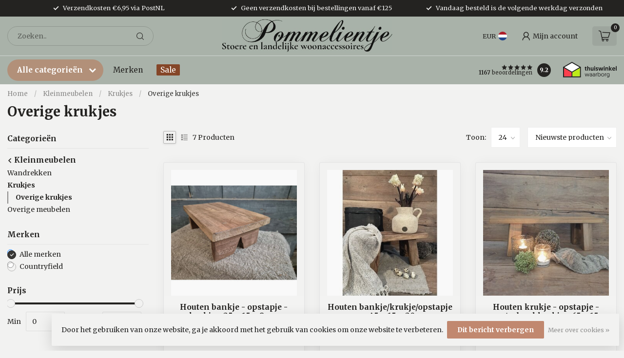

--- FILE ---
content_type: text/html;charset=utf-8
request_url: https://www.pommelientje.nl/kleinmeubelen/krukjes/overige-krukjes/
body_size: 36167
content:
<!DOCTYPE html>
<html lang="nl">
  <head>
<link rel="preconnect" href="https://cdn.webshopapp.com">
<link rel="preconnect" href="https://fonts.googleapis.com">
<link rel="preconnect" href="https://fonts.gstatic.com" crossorigin>
<!--

    Theme Proxima | v1.0.0.1807202501_0_302646
    Theme designed and created by Dyvelopment - We are true e-commerce heroes!

    For custom Lightspeed eCom development or design contact us at www.dyvelopment.com

      _____                  _                                  _   
     |  __ \                | |                                | |  
     | |  | |_   ___   _____| | ___  _ __  _ __ ___   ___ _ __ | |_ 
     | |  | | | | \ \ / / _ \ |/ _ \| '_ \| '_ ` _ \ / _ \ '_ \| __|
     | |__| | |_| |\ V /  __/ | (_) | |_) | | | | | |  __/ | | | |_ 
     |_____/ \__, | \_/ \___|_|\___/| .__/|_| |_| |_|\___|_| |_|\__|
              __/ |                 | |                             
             |___/                  |_|                             
-->


<meta charset="utf-8"/>
<!-- [START] 'blocks/head.rain' -->
<!--

  (c) 2008-2026 Lightspeed Netherlands B.V.
  http://www.lightspeedhq.com
  Generated: 22-01-2026 @ 19:17:14

-->
<link rel="canonical" href="https://www.pommelientje.nl/kleinmeubelen/krukjes/overige-krukjes/"/>
<link rel="alternate" href="https://www.pommelientje.nl/index.rss" type="application/rss+xml" title="Nieuwe producten"/>
<link href="https://cdn.webshopapp.com/assets/cookielaw.css?2025-02-20" rel="stylesheet" type="text/css"/>
<meta name="robots" content="noodp,noydir"/>
<meta name="google-site-verification" content=""/>
<meta property="og:url" content="https://www.pommelientje.nl/kleinmeubelen/krukjes/overige-krukjes/?source=facebook"/>
<meta property="og:site_name" content="Woonwinkel Pommelientje"/>
<meta property="og:title" content="Overige krukjes"/>
<meta property="og:description" content="Woonwinkel met stoere en landelijke woonaccessoirres gevestigd in de schuur van een oude boerderij"/>
<script>
 window.dataLayer = window.dataLayer || [];
    function gtag(){dataLayer.push(arguments);}
    gtag('js', new Date());
</script>
<script>
https://www.googletagmanager.com/gtag/js?id=g-gd2tf1pddd"></script>    
</script>
<!--[if lt IE 9]>
<script src="https://cdn.webshopapp.com/assets/html5shiv.js?2025-02-20"></script>
<![endif]-->
<!-- [END] 'blocks/head.rain' -->

<title>Overige krukjes - Woonwinkel Pommelientje</title>

<meta name="dyapps-addons-enabled" content="false">
<meta name="dyapps-addons-version" content="2022081001">
<meta name="dyapps-theme-name" content="Proxima">
<meta name="dyapps-theme-editor" content="false">

<meta name="description" content="Woonwinkel met stoere en landelijke woonaccessoirres gevestigd in de schuur van een oude boerderij" />
<meta name="keywords" content="Overige, krukjes, Stoer, vintage, brocante, landelijk, woonaccessoirres" />

<meta http-equiv="X-UA-Compatible" content="IE=edge">
<meta name="viewport" content="width=device-width, initial-scale=1">

<link rel="shortcut icon" href="https://cdn.webshopapp.com/shops/302646/themes/174539/v/2254975/assets/favicon.ico?20240313132726" type="image/x-icon" />
<link rel="preload" as="image" href="https://cdn.webshopapp.com/shops/302646/themes/174539/v/2254975/assets/logo.png?20240313132726">



<script src="https://cdn.webshopapp.com/shops/302646/themes/174539/assets/jquery-1-12-4-min.js?2025123014340220210102171433" defer></script>
<script>if(navigator.userAgent.indexOf("MSIE ") > -1 || navigator.userAgent.indexOf("Trident/") > -1) { document.write('<script src="https://cdn.webshopapp.com/shops/302646/themes/174539/assets/intersection-observer-polyfill.js?2025123014340220210102171433">\x3C/script>') }</script>

<style>/*!
 * Bootstrap Reboot v4.6.1 (https://getbootstrap.com/)
 * Copyright 2011-2021 The Bootstrap Authors
 * Copyright 2011-2021 Twitter, Inc.
 * Licensed under MIT (https://github.com/twbs/bootstrap/blob/main/LICENSE)
 * Forked from Normalize.css, licensed MIT (https://github.com/necolas/normalize.css/blob/master/LICENSE.md)
 */*,*::before,*::after{box-sizing:border-box}html{font-family:sans-serif;line-height:1.15;-webkit-text-size-adjust:100%;-webkit-tap-highlight-color:rgba(0,0,0,0)}article,aside,figcaption,figure,footer,header,hgroup,main,nav,section{display:block}body{margin:0;font-family:-apple-system,BlinkMacSystemFont,"Segoe UI",Roboto,"Helvetica Neue",Arial,"Noto Sans","Liberation Sans",sans-serif,"Apple Color Emoji","Segoe UI Emoji","Segoe UI Symbol","Noto Color Emoji";font-size:1rem;font-weight:400;line-height:1.42857143;color:#212529;text-align:left;background-color:#fff}[tabindex="-1"]:focus:not(:focus-visible){outline:0 !important}hr{box-sizing:content-box;height:0;overflow:visible}h1,h2,h3,h4,h5,h6{margin-top:0;margin-bottom:.5rem}p{margin-top:0;margin-bottom:1rem}abbr[title],abbr[data-original-title]{text-decoration:underline;text-decoration:underline dotted;cursor:help;border-bottom:0;text-decoration-skip-ink:none}address{margin-bottom:1rem;font-style:normal;line-height:inherit}ol,ul,dl{margin-top:0;margin-bottom:1rem}ol ol,ul ul,ol ul,ul ol{margin-bottom:0}dt{font-weight:700}dd{margin-bottom:.5rem;margin-left:0}blockquote{margin:0 0 1rem}b,strong{font-weight:bolder}small{font-size:80%}sub,sup{position:relative;font-size:75%;line-height:0;vertical-align:baseline}sub{bottom:-0.25em}sup{top:-0.5em}a{color:#007bff;text-decoration:none;background-color:transparent}a:hover{color:#0056b3;text-decoration:underline}a:not([href]):not([class]){color:inherit;text-decoration:none}a:not([href]):not([class]):hover{color:inherit;text-decoration:none}pre,code,kbd,samp{font-family:SFMono-Regular,Menlo,Monaco,Consolas,"Liberation Mono","Courier New",monospace;font-size:1em}pre{margin-top:0;margin-bottom:1rem;overflow:auto;-ms-overflow-style:scrollbar}figure{margin:0 0 1rem}img{vertical-align:middle;border-style:none}svg{overflow:hidden;vertical-align:middle}table{border-collapse:collapse}caption{padding-top:.75rem;padding-bottom:.75rem;color:#6c757d;text-align:left;caption-side:bottom}th{text-align:inherit;text-align:-webkit-match-parent}label{display:inline-block;margin-bottom:.5rem}button{border-radius:0}button:focus:not(:focus-visible){outline:0}input,button,select,optgroup,textarea{margin:0;font-family:inherit;font-size:inherit;line-height:inherit}button,input{overflow:visible}button,select{text-transform:none}[role=button]{cursor:pointer}select{word-wrap:normal}button,[type=button],[type=reset],[type=submit]{-webkit-appearance:button}button:not(:disabled),[type=button]:not(:disabled),[type=reset]:not(:disabled),[type=submit]:not(:disabled){cursor:pointer}button::-moz-focus-inner,[type=button]::-moz-focus-inner,[type=reset]::-moz-focus-inner,[type=submit]::-moz-focus-inner{padding:0;border-style:none}input[type=radio],input[type=checkbox]{box-sizing:border-box;padding:0}textarea{overflow:auto;resize:vertical}fieldset{min-width:0;padding:0;margin:0;border:0}legend{display:block;width:100%;max-width:100%;padding:0;margin-bottom:.5rem;font-size:1.5rem;line-height:inherit;color:inherit;white-space:normal}progress{vertical-align:baseline}[type=number]::-webkit-inner-spin-button,[type=number]::-webkit-outer-spin-button{height:auto}[type=search]{outline-offset:-2px;-webkit-appearance:none}[type=search]::-webkit-search-decoration{-webkit-appearance:none}::-webkit-file-upload-button{font:inherit;-webkit-appearance:button}output{display:inline-block}summary{display:list-item;cursor:pointer}template{display:none}[hidden]{display:none !important}/*!
 * Bootstrap Grid v4.6.1 (https://getbootstrap.com/)
 * Copyright 2011-2021 The Bootstrap Authors
 * Copyright 2011-2021 Twitter, Inc.
 * Licensed under MIT (https://github.com/twbs/bootstrap/blob/main/LICENSE)
 */html{box-sizing:border-box;-ms-overflow-style:scrollbar}*,*::before,*::after{box-sizing:inherit}.container,.container-fluid,.container-xl,.container-lg,.container-md,.container-sm{width:100%;padding-right:15px;padding-left:15px;margin-right:auto;margin-left:auto}@media(min-width: 576px){.container-sm,.container{max-width:540px}}@media(min-width: 768px){.container-md,.container-sm,.container{max-width:720px}}@media(min-width: 992px){.container-lg,.container-md,.container-sm,.container{max-width:960px}}@media(min-width: 1200px){.container-xl,.container-lg,.container-md,.container-sm,.container{max-width:1140px}}.row{display:flex;flex-wrap:wrap;margin-right:-15px;margin-left:-15px}.no-gutters{margin-right:0;margin-left:0}.no-gutters>.col,.no-gutters>[class*=col-]{padding-right:0;padding-left:0}.col-xl,.col-xl-auto,.col-xl-12,.col-xl-11,.col-xl-10,.col-xl-9,.col-xl-8,.col-xl-7,.col-xl-6,.col-xl-5,.col-xl-4,.col-xl-3,.col-xl-2,.col-xl-1,.col-lg,.col-lg-auto,.col-lg-12,.col-lg-11,.col-lg-10,.col-lg-9,.col-lg-8,.col-lg-7,.col-lg-6,.col-lg-5,.col-lg-4,.col-lg-3,.col-lg-2,.col-lg-1,.col-md,.col-md-auto,.col-md-12,.col-md-11,.col-md-10,.col-md-9,.col-md-8,.col-md-7,.col-md-6,.col-md-5,.col-md-4,.col-md-3,.col-md-2,.col-md-1,.col-sm,.col-sm-auto,.col-sm-12,.col-sm-11,.col-sm-10,.col-sm-9,.col-sm-8,.col-sm-7,.col-sm-6,.col-sm-5,.col-sm-4,.col-sm-3,.col-sm-2,.col-sm-1,.col,.col-auto,.col-12,.col-11,.col-10,.col-9,.col-8,.col-7,.col-6,.col-5,.col-4,.col-3,.col-2,.col-1{position:relative;width:100%;padding-right:15px;padding-left:15px}.col{flex-basis:0;flex-grow:1;max-width:100%}.row-cols-1>*{flex:0 0 100%;max-width:100%}.row-cols-2>*{flex:0 0 50%;max-width:50%}.row-cols-3>*{flex:0 0 33.3333333333%;max-width:33.3333333333%}.row-cols-4>*{flex:0 0 25%;max-width:25%}.row-cols-5>*{flex:0 0 20%;max-width:20%}.row-cols-6>*{flex:0 0 16.6666666667%;max-width:16.6666666667%}.col-auto{flex:0 0 auto;width:auto;max-width:100%}.col-1{flex:0 0 8.33333333%;max-width:8.33333333%}.col-2{flex:0 0 16.66666667%;max-width:16.66666667%}.col-3{flex:0 0 25%;max-width:25%}.col-4{flex:0 0 33.33333333%;max-width:33.33333333%}.col-5{flex:0 0 41.66666667%;max-width:41.66666667%}.col-6{flex:0 0 50%;max-width:50%}.col-7{flex:0 0 58.33333333%;max-width:58.33333333%}.col-8{flex:0 0 66.66666667%;max-width:66.66666667%}.col-9{flex:0 0 75%;max-width:75%}.col-10{flex:0 0 83.33333333%;max-width:83.33333333%}.col-11{flex:0 0 91.66666667%;max-width:91.66666667%}.col-12{flex:0 0 100%;max-width:100%}.order-first{order:-1}.order-last{order:13}.order-0{order:0}.order-1{order:1}.order-2{order:2}.order-3{order:3}.order-4{order:4}.order-5{order:5}.order-6{order:6}.order-7{order:7}.order-8{order:8}.order-9{order:9}.order-10{order:10}.order-11{order:11}.order-12{order:12}.offset-1{margin-left:8.33333333%}.offset-2{margin-left:16.66666667%}.offset-3{margin-left:25%}.offset-4{margin-left:33.33333333%}.offset-5{margin-left:41.66666667%}.offset-6{margin-left:50%}.offset-7{margin-left:58.33333333%}.offset-8{margin-left:66.66666667%}.offset-9{margin-left:75%}.offset-10{margin-left:83.33333333%}.offset-11{margin-left:91.66666667%}@media(min-width: 576px){.col-sm{flex-basis:0;flex-grow:1;max-width:100%}.row-cols-sm-1>*{flex:0 0 100%;max-width:100%}.row-cols-sm-2>*{flex:0 0 50%;max-width:50%}.row-cols-sm-3>*{flex:0 0 33.3333333333%;max-width:33.3333333333%}.row-cols-sm-4>*{flex:0 0 25%;max-width:25%}.row-cols-sm-5>*{flex:0 0 20%;max-width:20%}.row-cols-sm-6>*{flex:0 0 16.6666666667%;max-width:16.6666666667%}.col-sm-auto{flex:0 0 auto;width:auto;max-width:100%}.col-sm-1{flex:0 0 8.33333333%;max-width:8.33333333%}.col-sm-2{flex:0 0 16.66666667%;max-width:16.66666667%}.col-sm-3{flex:0 0 25%;max-width:25%}.col-sm-4{flex:0 0 33.33333333%;max-width:33.33333333%}.col-sm-5{flex:0 0 41.66666667%;max-width:41.66666667%}.col-sm-6{flex:0 0 50%;max-width:50%}.col-sm-7{flex:0 0 58.33333333%;max-width:58.33333333%}.col-sm-8{flex:0 0 66.66666667%;max-width:66.66666667%}.col-sm-9{flex:0 0 75%;max-width:75%}.col-sm-10{flex:0 0 83.33333333%;max-width:83.33333333%}.col-sm-11{flex:0 0 91.66666667%;max-width:91.66666667%}.col-sm-12{flex:0 0 100%;max-width:100%}.order-sm-first{order:-1}.order-sm-last{order:13}.order-sm-0{order:0}.order-sm-1{order:1}.order-sm-2{order:2}.order-sm-3{order:3}.order-sm-4{order:4}.order-sm-5{order:5}.order-sm-6{order:6}.order-sm-7{order:7}.order-sm-8{order:8}.order-sm-9{order:9}.order-sm-10{order:10}.order-sm-11{order:11}.order-sm-12{order:12}.offset-sm-0{margin-left:0}.offset-sm-1{margin-left:8.33333333%}.offset-sm-2{margin-left:16.66666667%}.offset-sm-3{margin-left:25%}.offset-sm-4{margin-left:33.33333333%}.offset-sm-5{margin-left:41.66666667%}.offset-sm-6{margin-left:50%}.offset-sm-7{margin-left:58.33333333%}.offset-sm-8{margin-left:66.66666667%}.offset-sm-9{margin-left:75%}.offset-sm-10{margin-left:83.33333333%}.offset-sm-11{margin-left:91.66666667%}}@media(min-width: 768px){.col-md{flex-basis:0;flex-grow:1;max-width:100%}.row-cols-md-1>*{flex:0 0 100%;max-width:100%}.row-cols-md-2>*{flex:0 0 50%;max-width:50%}.row-cols-md-3>*{flex:0 0 33.3333333333%;max-width:33.3333333333%}.row-cols-md-4>*{flex:0 0 25%;max-width:25%}.row-cols-md-5>*{flex:0 0 20%;max-width:20%}.row-cols-md-6>*{flex:0 0 16.6666666667%;max-width:16.6666666667%}.col-md-auto{flex:0 0 auto;width:auto;max-width:100%}.col-md-1{flex:0 0 8.33333333%;max-width:8.33333333%}.col-md-2{flex:0 0 16.66666667%;max-width:16.66666667%}.col-md-3{flex:0 0 25%;max-width:25%}.col-md-4{flex:0 0 33.33333333%;max-width:33.33333333%}.col-md-5{flex:0 0 41.66666667%;max-width:41.66666667%}.col-md-6{flex:0 0 50%;max-width:50%}.col-md-7{flex:0 0 58.33333333%;max-width:58.33333333%}.col-md-8{flex:0 0 66.66666667%;max-width:66.66666667%}.col-md-9{flex:0 0 75%;max-width:75%}.col-md-10{flex:0 0 83.33333333%;max-width:83.33333333%}.col-md-11{flex:0 0 91.66666667%;max-width:91.66666667%}.col-md-12{flex:0 0 100%;max-width:100%}.order-md-first{order:-1}.order-md-last{order:13}.order-md-0{order:0}.order-md-1{order:1}.order-md-2{order:2}.order-md-3{order:3}.order-md-4{order:4}.order-md-5{order:5}.order-md-6{order:6}.order-md-7{order:7}.order-md-8{order:8}.order-md-9{order:9}.order-md-10{order:10}.order-md-11{order:11}.order-md-12{order:12}.offset-md-0{margin-left:0}.offset-md-1{margin-left:8.33333333%}.offset-md-2{margin-left:16.66666667%}.offset-md-3{margin-left:25%}.offset-md-4{margin-left:33.33333333%}.offset-md-5{margin-left:41.66666667%}.offset-md-6{margin-left:50%}.offset-md-7{margin-left:58.33333333%}.offset-md-8{margin-left:66.66666667%}.offset-md-9{margin-left:75%}.offset-md-10{margin-left:83.33333333%}.offset-md-11{margin-left:91.66666667%}}@media(min-width: 992px){.col-lg{flex-basis:0;flex-grow:1;max-width:100%}.row-cols-lg-1>*{flex:0 0 100%;max-width:100%}.row-cols-lg-2>*{flex:0 0 50%;max-width:50%}.row-cols-lg-3>*{flex:0 0 33.3333333333%;max-width:33.3333333333%}.row-cols-lg-4>*{flex:0 0 25%;max-width:25%}.row-cols-lg-5>*{flex:0 0 20%;max-width:20%}.row-cols-lg-6>*{flex:0 0 16.6666666667%;max-width:16.6666666667%}.col-lg-auto{flex:0 0 auto;width:auto;max-width:100%}.col-lg-1{flex:0 0 8.33333333%;max-width:8.33333333%}.col-lg-2{flex:0 0 16.66666667%;max-width:16.66666667%}.col-lg-3{flex:0 0 25%;max-width:25%}.col-lg-4{flex:0 0 33.33333333%;max-width:33.33333333%}.col-lg-5{flex:0 0 41.66666667%;max-width:41.66666667%}.col-lg-6{flex:0 0 50%;max-width:50%}.col-lg-7{flex:0 0 58.33333333%;max-width:58.33333333%}.col-lg-8{flex:0 0 66.66666667%;max-width:66.66666667%}.col-lg-9{flex:0 0 75%;max-width:75%}.col-lg-10{flex:0 0 83.33333333%;max-width:83.33333333%}.col-lg-11{flex:0 0 91.66666667%;max-width:91.66666667%}.col-lg-12{flex:0 0 100%;max-width:100%}.order-lg-first{order:-1}.order-lg-last{order:13}.order-lg-0{order:0}.order-lg-1{order:1}.order-lg-2{order:2}.order-lg-3{order:3}.order-lg-4{order:4}.order-lg-5{order:5}.order-lg-6{order:6}.order-lg-7{order:7}.order-lg-8{order:8}.order-lg-9{order:9}.order-lg-10{order:10}.order-lg-11{order:11}.order-lg-12{order:12}.offset-lg-0{margin-left:0}.offset-lg-1{margin-left:8.33333333%}.offset-lg-2{margin-left:16.66666667%}.offset-lg-3{margin-left:25%}.offset-lg-4{margin-left:33.33333333%}.offset-lg-5{margin-left:41.66666667%}.offset-lg-6{margin-left:50%}.offset-lg-7{margin-left:58.33333333%}.offset-lg-8{margin-left:66.66666667%}.offset-lg-9{margin-left:75%}.offset-lg-10{margin-left:83.33333333%}.offset-lg-11{margin-left:91.66666667%}}@media(min-width: 1200px){.col-xl{flex-basis:0;flex-grow:1;max-width:100%}.row-cols-xl-1>*{flex:0 0 100%;max-width:100%}.row-cols-xl-2>*{flex:0 0 50%;max-width:50%}.row-cols-xl-3>*{flex:0 0 33.3333333333%;max-width:33.3333333333%}.row-cols-xl-4>*{flex:0 0 25%;max-width:25%}.row-cols-xl-5>*{flex:0 0 20%;max-width:20%}.row-cols-xl-6>*{flex:0 0 16.6666666667%;max-width:16.6666666667%}.col-xl-auto{flex:0 0 auto;width:auto;max-width:100%}.col-xl-1{flex:0 0 8.33333333%;max-width:8.33333333%}.col-xl-2{flex:0 0 16.66666667%;max-width:16.66666667%}.col-xl-3{flex:0 0 25%;max-width:25%}.col-xl-4{flex:0 0 33.33333333%;max-width:33.33333333%}.col-xl-5{flex:0 0 41.66666667%;max-width:41.66666667%}.col-xl-6{flex:0 0 50%;max-width:50%}.col-xl-7{flex:0 0 58.33333333%;max-width:58.33333333%}.col-xl-8{flex:0 0 66.66666667%;max-width:66.66666667%}.col-xl-9{flex:0 0 75%;max-width:75%}.col-xl-10{flex:0 0 83.33333333%;max-width:83.33333333%}.col-xl-11{flex:0 0 91.66666667%;max-width:91.66666667%}.col-xl-12{flex:0 0 100%;max-width:100%}.order-xl-first{order:-1}.order-xl-last{order:13}.order-xl-0{order:0}.order-xl-1{order:1}.order-xl-2{order:2}.order-xl-3{order:3}.order-xl-4{order:4}.order-xl-5{order:5}.order-xl-6{order:6}.order-xl-7{order:7}.order-xl-8{order:8}.order-xl-9{order:9}.order-xl-10{order:10}.order-xl-11{order:11}.order-xl-12{order:12}.offset-xl-0{margin-left:0}.offset-xl-1{margin-left:8.33333333%}.offset-xl-2{margin-left:16.66666667%}.offset-xl-3{margin-left:25%}.offset-xl-4{margin-left:33.33333333%}.offset-xl-5{margin-left:41.66666667%}.offset-xl-6{margin-left:50%}.offset-xl-7{margin-left:58.33333333%}.offset-xl-8{margin-left:66.66666667%}.offset-xl-9{margin-left:75%}.offset-xl-10{margin-left:83.33333333%}.offset-xl-11{margin-left:91.66666667%}}.d-none{display:none !important}.d-inline{display:inline !important}.d-inline-block{display:inline-block !important}.d-block{display:block !important}.d-table{display:table !important}.d-table-row{display:table-row !important}.d-table-cell{display:table-cell !important}.d-flex{display:flex !important}.d-inline-flex{display:inline-flex !important}@media(min-width: 576px){.d-sm-none{display:none !important}.d-sm-inline{display:inline !important}.d-sm-inline-block{display:inline-block !important}.d-sm-block{display:block !important}.d-sm-table{display:table !important}.d-sm-table-row{display:table-row !important}.d-sm-table-cell{display:table-cell !important}.d-sm-flex{display:flex !important}.d-sm-inline-flex{display:inline-flex !important}}@media(min-width: 768px){.d-md-none{display:none !important}.d-md-inline{display:inline !important}.d-md-inline-block{display:inline-block !important}.d-md-block{display:block !important}.d-md-table{display:table !important}.d-md-table-row{display:table-row !important}.d-md-table-cell{display:table-cell !important}.d-md-flex{display:flex !important}.d-md-inline-flex{display:inline-flex !important}}@media(min-width: 992px){.d-lg-none{display:none !important}.d-lg-inline{display:inline !important}.d-lg-inline-block{display:inline-block !important}.d-lg-block{display:block !important}.d-lg-table{display:table !important}.d-lg-table-row{display:table-row !important}.d-lg-table-cell{display:table-cell !important}.d-lg-flex{display:flex !important}.d-lg-inline-flex{display:inline-flex !important}}@media(min-width: 1200px){.d-xl-none{display:none !important}.d-xl-inline{display:inline !important}.d-xl-inline-block{display:inline-block !important}.d-xl-block{display:block !important}.d-xl-table{display:table !important}.d-xl-table-row{display:table-row !important}.d-xl-table-cell{display:table-cell !important}.d-xl-flex{display:flex !important}.d-xl-inline-flex{display:inline-flex !important}}@media print{.d-print-none{display:none !important}.d-print-inline{display:inline !important}.d-print-inline-block{display:inline-block !important}.d-print-block{display:block !important}.d-print-table{display:table !important}.d-print-table-row{display:table-row !important}.d-print-table-cell{display:table-cell !important}.d-print-flex{display:flex !important}.d-print-inline-flex{display:inline-flex !important}}.flex-row{flex-direction:row !important}.flex-column{flex-direction:column !important}.flex-row-reverse{flex-direction:row-reverse !important}.flex-column-reverse{flex-direction:column-reverse !important}.flex-wrap{flex-wrap:wrap !important}.flex-nowrap{flex-wrap:nowrap !important}.flex-wrap-reverse{flex-wrap:wrap-reverse !important}.flex-fill{flex:1 1 auto !important}.flex-grow-0{flex-grow:0 !important}.flex-grow-1{flex-grow:1 !important}.flex-shrink-0{flex-shrink:0 !important}.flex-shrink-1{flex-shrink:1 !important}.justify-content-start{justify-content:flex-start !important}.justify-content-end{justify-content:flex-end !important}.justify-content-center{justify-content:center !important}.justify-content-between{justify-content:space-between !important}.justify-content-around{justify-content:space-around !important}.align-items-start{align-items:flex-start !important}.align-items-end{align-items:flex-end !important}.align-items-center{align-items:center !important}.align-items-baseline{align-items:baseline !important}.align-items-stretch{align-items:stretch !important}.align-content-start{align-content:flex-start !important}.align-content-end{align-content:flex-end !important}.align-content-center{align-content:center !important}.align-content-between{align-content:space-between !important}.align-content-around{align-content:space-around !important}.align-content-stretch{align-content:stretch !important}.align-self-auto{align-self:auto !important}.align-self-start{align-self:flex-start !important}.align-self-end{align-self:flex-end !important}.align-self-center{align-self:center !important}.align-self-baseline{align-self:baseline !important}.align-self-stretch{align-self:stretch !important}@media(min-width: 576px){.flex-sm-row{flex-direction:row !important}.flex-sm-column{flex-direction:column !important}.flex-sm-row-reverse{flex-direction:row-reverse !important}.flex-sm-column-reverse{flex-direction:column-reverse !important}.flex-sm-wrap{flex-wrap:wrap !important}.flex-sm-nowrap{flex-wrap:nowrap !important}.flex-sm-wrap-reverse{flex-wrap:wrap-reverse !important}.flex-sm-fill{flex:1 1 auto !important}.flex-sm-grow-0{flex-grow:0 !important}.flex-sm-grow-1{flex-grow:1 !important}.flex-sm-shrink-0{flex-shrink:0 !important}.flex-sm-shrink-1{flex-shrink:1 !important}.justify-content-sm-start{justify-content:flex-start !important}.justify-content-sm-end{justify-content:flex-end !important}.justify-content-sm-center{justify-content:center !important}.justify-content-sm-between{justify-content:space-between !important}.justify-content-sm-around{justify-content:space-around !important}.align-items-sm-start{align-items:flex-start !important}.align-items-sm-end{align-items:flex-end !important}.align-items-sm-center{align-items:center !important}.align-items-sm-baseline{align-items:baseline !important}.align-items-sm-stretch{align-items:stretch !important}.align-content-sm-start{align-content:flex-start !important}.align-content-sm-end{align-content:flex-end !important}.align-content-sm-center{align-content:center !important}.align-content-sm-between{align-content:space-between !important}.align-content-sm-around{align-content:space-around !important}.align-content-sm-stretch{align-content:stretch !important}.align-self-sm-auto{align-self:auto !important}.align-self-sm-start{align-self:flex-start !important}.align-self-sm-end{align-self:flex-end !important}.align-self-sm-center{align-self:center !important}.align-self-sm-baseline{align-self:baseline !important}.align-self-sm-stretch{align-self:stretch !important}}@media(min-width: 768px){.flex-md-row{flex-direction:row !important}.flex-md-column{flex-direction:column !important}.flex-md-row-reverse{flex-direction:row-reverse !important}.flex-md-column-reverse{flex-direction:column-reverse !important}.flex-md-wrap{flex-wrap:wrap !important}.flex-md-nowrap{flex-wrap:nowrap !important}.flex-md-wrap-reverse{flex-wrap:wrap-reverse !important}.flex-md-fill{flex:1 1 auto !important}.flex-md-grow-0{flex-grow:0 !important}.flex-md-grow-1{flex-grow:1 !important}.flex-md-shrink-0{flex-shrink:0 !important}.flex-md-shrink-1{flex-shrink:1 !important}.justify-content-md-start{justify-content:flex-start !important}.justify-content-md-end{justify-content:flex-end !important}.justify-content-md-center{justify-content:center !important}.justify-content-md-between{justify-content:space-between !important}.justify-content-md-around{justify-content:space-around !important}.align-items-md-start{align-items:flex-start !important}.align-items-md-end{align-items:flex-end !important}.align-items-md-center{align-items:center !important}.align-items-md-baseline{align-items:baseline !important}.align-items-md-stretch{align-items:stretch !important}.align-content-md-start{align-content:flex-start !important}.align-content-md-end{align-content:flex-end !important}.align-content-md-center{align-content:center !important}.align-content-md-between{align-content:space-between !important}.align-content-md-around{align-content:space-around !important}.align-content-md-stretch{align-content:stretch !important}.align-self-md-auto{align-self:auto !important}.align-self-md-start{align-self:flex-start !important}.align-self-md-end{align-self:flex-end !important}.align-self-md-center{align-self:center !important}.align-self-md-baseline{align-self:baseline !important}.align-self-md-stretch{align-self:stretch !important}}@media(min-width: 992px){.flex-lg-row{flex-direction:row !important}.flex-lg-column{flex-direction:column !important}.flex-lg-row-reverse{flex-direction:row-reverse !important}.flex-lg-column-reverse{flex-direction:column-reverse !important}.flex-lg-wrap{flex-wrap:wrap !important}.flex-lg-nowrap{flex-wrap:nowrap !important}.flex-lg-wrap-reverse{flex-wrap:wrap-reverse !important}.flex-lg-fill{flex:1 1 auto !important}.flex-lg-grow-0{flex-grow:0 !important}.flex-lg-grow-1{flex-grow:1 !important}.flex-lg-shrink-0{flex-shrink:0 !important}.flex-lg-shrink-1{flex-shrink:1 !important}.justify-content-lg-start{justify-content:flex-start !important}.justify-content-lg-end{justify-content:flex-end !important}.justify-content-lg-center{justify-content:center !important}.justify-content-lg-between{justify-content:space-between !important}.justify-content-lg-around{justify-content:space-around !important}.align-items-lg-start{align-items:flex-start !important}.align-items-lg-end{align-items:flex-end !important}.align-items-lg-center{align-items:center !important}.align-items-lg-baseline{align-items:baseline !important}.align-items-lg-stretch{align-items:stretch !important}.align-content-lg-start{align-content:flex-start !important}.align-content-lg-end{align-content:flex-end !important}.align-content-lg-center{align-content:center !important}.align-content-lg-between{align-content:space-between !important}.align-content-lg-around{align-content:space-around !important}.align-content-lg-stretch{align-content:stretch !important}.align-self-lg-auto{align-self:auto !important}.align-self-lg-start{align-self:flex-start !important}.align-self-lg-end{align-self:flex-end !important}.align-self-lg-center{align-self:center !important}.align-self-lg-baseline{align-self:baseline !important}.align-self-lg-stretch{align-self:stretch !important}}@media(min-width: 1200px){.flex-xl-row{flex-direction:row !important}.flex-xl-column{flex-direction:column !important}.flex-xl-row-reverse{flex-direction:row-reverse !important}.flex-xl-column-reverse{flex-direction:column-reverse !important}.flex-xl-wrap{flex-wrap:wrap !important}.flex-xl-nowrap{flex-wrap:nowrap !important}.flex-xl-wrap-reverse{flex-wrap:wrap-reverse !important}.flex-xl-fill{flex:1 1 auto !important}.flex-xl-grow-0{flex-grow:0 !important}.flex-xl-grow-1{flex-grow:1 !important}.flex-xl-shrink-0{flex-shrink:0 !important}.flex-xl-shrink-1{flex-shrink:1 !important}.justify-content-xl-start{justify-content:flex-start !important}.justify-content-xl-end{justify-content:flex-end !important}.justify-content-xl-center{justify-content:center !important}.justify-content-xl-between{justify-content:space-between !important}.justify-content-xl-around{justify-content:space-around !important}.align-items-xl-start{align-items:flex-start !important}.align-items-xl-end{align-items:flex-end !important}.align-items-xl-center{align-items:center !important}.align-items-xl-baseline{align-items:baseline !important}.align-items-xl-stretch{align-items:stretch !important}.align-content-xl-start{align-content:flex-start !important}.align-content-xl-end{align-content:flex-end !important}.align-content-xl-center{align-content:center !important}.align-content-xl-between{align-content:space-between !important}.align-content-xl-around{align-content:space-around !important}.align-content-xl-stretch{align-content:stretch !important}.align-self-xl-auto{align-self:auto !important}.align-self-xl-start{align-self:flex-start !important}.align-self-xl-end{align-self:flex-end !important}.align-self-xl-center{align-self:center !important}.align-self-xl-baseline{align-self:baseline !important}.align-self-xl-stretch{align-self:stretch !important}}.m-0{margin:0 !important}.mt-0,.my-0{margin-top:0 !important}.mr-0,.mx-0{margin-right:0 !important}.mb-0,.my-0{margin-bottom:0 !important}.ml-0,.mx-0{margin-left:0 !important}.m-1{margin:5px !important}.mt-1,.my-1{margin-top:5px !important}.mr-1,.mx-1{margin-right:5px !important}.mb-1,.my-1{margin-bottom:5px !important}.ml-1,.mx-1{margin-left:5px !important}.m-2{margin:10px !important}.mt-2,.my-2{margin-top:10px !important}.mr-2,.mx-2{margin-right:10px !important}.mb-2,.my-2{margin-bottom:10px !important}.ml-2,.mx-2{margin-left:10px !important}.m-3{margin:15px !important}.mt-3,.my-3{margin-top:15px !important}.mr-3,.mx-3{margin-right:15px !important}.mb-3,.my-3{margin-bottom:15px !important}.ml-3,.mx-3{margin-left:15px !important}.m-4{margin:30px !important}.mt-4,.my-4{margin-top:30px !important}.mr-4,.mx-4{margin-right:30px !important}.mb-4,.my-4{margin-bottom:30px !important}.ml-4,.mx-4{margin-left:30px !important}.m-5{margin:50px !important}.mt-5,.my-5{margin-top:50px !important}.mr-5,.mx-5{margin-right:50px !important}.mb-5,.my-5{margin-bottom:50px !important}.ml-5,.mx-5{margin-left:50px !important}.m-6{margin:80px !important}.mt-6,.my-6{margin-top:80px !important}.mr-6,.mx-6{margin-right:80px !important}.mb-6,.my-6{margin-bottom:80px !important}.ml-6,.mx-6{margin-left:80px !important}.p-0{padding:0 !important}.pt-0,.py-0{padding-top:0 !important}.pr-0,.px-0{padding-right:0 !important}.pb-0,.py-0{padding-bottom:0 !important}.pl-0,.px-0{padding-left:0 !important}.p-1{padding:5px !important}.pt-1,.py-1{padding-top:5px !important}.pr-1,.px-1{padding-right:5px !important}.pb-1,.py-1{padding-bottom:5px !important}.pl-1,.px-1{padding-left:5px !important}.p-2{padding:10px !important}.pt-2,.py-2{padding-top:10px !important}.pr-2,.px-2{padding-right:10px !important}.pb-2,.py-2{padding-bottom:10px !important}.pl-2,.px-2{padding-left:10px !important}.p-3{padding:15px !important}.pt-3,.py-3{padding-top:15px !important}.pr-3,.px-3{padding-right:15px !important}.pb-3,.py-3{padding-bottom:15px !important}.pl-3,.px-3{padding-left:15px !important}.p-4{padding:30px !important}.pt-4,.py-4{padding-top:30px !important}.pr-4,.px-4{padding-right:30px !important}.pb-4,.py-4{padding-bottom:30px !important}.pl-4,.px-4{padding-left:30px !important}.p-5{padding:50px !important}.pt-5,.py-5{padding-top:50px !important}.pr-5,.px-5{padding-right:50px !important}.pb-5,.py-5{padding-bottom:50px !important}.pl-5,.px-5{padding-left:50px !important}.p-6{padding:80px !important}.pt-6,.py-6{padding-top:80px !important}.pr-6,.px-6{padding-right:80px !important}.pb-6,.py-6{padding-bottom:80px !important}.pl-6,.px-6{padding-left:80px !important}.m-n1{margin:-5px !important}.mt-n1,.my-n1{margin-top:-5px !important}.mr-n1,.mx-n1{margin-right:-5px !important}.mb-n1,.my-n1{margin-bottom:-5px !important}.ml-n1,.mx-n1{margin-left:-5px !important}.m-n2{margin:-10px !important}.mt-n2,.my-n2{margin-top:-10px !important}.mr-n2,.mx-n2{margin-right:-10px !important}.mb-n2,.my-n2{margin-bottom:-10px !important}.ml-n2,.mx-n2{margin-left:-10px !important}.m-n3{margin:-15px !important}.mt-n3,.my-n3{margin-top:-15px !important}.mr-n3,.mx-n3{margin-right:-15px !important}.mb-n3,.my-n3{margin-bottom:-15px !important}.ml-n3,.mx-n3{margin-left:-15px !important}.m-n4{margin:-30px !important}.mt-n4,.my-n4{margin-top:-30px !important}.mr-n4,.mx-n4{margin-right:-30px !important}.mb-n4,.my-n4{margin-bottom:-30px !important}.ml-n4,.mx-n4{margin-left:-30px !important}.m-n5{margin:-50px !important}.mt-n5,.my-n5{margin-top:-50px !important}.mr-n5,.mx-n5{margin-right:-50px !important}.mb-n5,.my-n5{margin-bottom:-50px !important}.ml-n5,.mx-n5{margin-left:-50px !important}.m-n6{margin:-80px !important}.mt-n6,.my-n6{margin-top:-80px !important}.mr-n6,.mx-n6{margin-right:-80px !important}.mb-n6,.my-n6{margin-bottom:-80px !important}.ml-n6,.mx-n6{margin-left:-80px !important}.m-auto{margin:auto !important}.mt-auto,.my-auto{margin-top:auto !important}.mr-auto,.mx-auto{margin-right:auto !important}.mb-auto,.my-auto{margin-bottom:auto !important}.ml-auto,.mx-auto{margin-left:auto !important}@media(min-width: 576px){.m-sm-0{margin:0 !important}.mt-sm-0,.my-sm-0{margin-top:0 !important}.mr-sm-0,.mx-sm-0{margin-right:0 !important}.mb-sm-0,.my-sm-0{margin-bottom:0 !important}.ml-sm-0,.mx-sm-0{margin-left:0 !important}.m-sm-1{margin:5px !important}.mt-sm-1,.my-sm-1{margin-top:5px !important}.mr-sm-1,.mx-sm-1{margin-right:5px !important}.mb-sm-1,.my-sm-1{margin-bottom:5px !important}.ml-sm-1,.mx-sm-1{margin-left:5px !important}.m-sm-2{margin:10px !important}.mt-sm-2,.my-sm-2{margin-top:10px !important}.mr-sm-2,.mx-sm-2{margin-right:10px !important}.mb-sm-2,.my-sm-2{margin-bottom:10px !important}.ml-sm-2,.mx-sm-2{margin-left:10px !important}.m-sm-3{margin:15px !important}.mt-sm-3,.my-sm-3{margin-top:15px !important}.mr-sm-3,.mx-sm-3{margin-right:15px !important}.mb-sm-3,.my-sm-3{margin-bottom:15px !important}.ml-sm-3,.mx-sm-3{margin-left:15px !important}.m-sm-4{margin:30px !important}.mt-sm-4,.my-sm-4{margin-top:30px !important}.mr-sm-4,.mx-sm-4{margin-right:30px !important}.mb-sm-4,.my-sm-4{margin-bottom:30px !important}.ml-sm-4,.mx-sm-4{margin-left:30px !important}.m-sm-5{margin:50px !important}.mt-sm-5,.my-sm-5{margin-top:50px !important}.mr-sm-5,.mx-sm-5{margin-right:50px !important}.mb-sm-5,.my-sm-5{margin-bottom:50px !important}.ml-sm-5,.mx-sm-5{margin-left:50px !important}.m-sm-6{margin:80px !important}.mt-sm-6,.my-sm-6{margin-top:80px !important}.mr-sm-6,.mx-sm-6{margin-right:80px !important}.mb-sm-6,.my-sm-6{margin-bottom:80px !important}.ml-sm-6,.mx-sm-6{margin-left:80px !important}.p-sm-0{padding:0 !important}.pt-sm-0,.py-sm-0{padding-top:0 !important}.pr-sm-0,.px-sm-0{padding-right:0 !important}.pb-sm-0,.py-sm-0{padding-bottom:0 !important}.pl-sm-0,.px-sm-0{padding-left:0 !important}.p-sm-1{padding:5px !important}.pt-sm-1,.py-sm-1{padding-top:5px !important}.pr-sm-1,.px-sm-1{padding-right:5px !important}.pb-sm-1,.py-sm-1{padding-bottom:5px !important}.pl-sm-1,.px-sm-1{padding-left:5px !important}.p-sm-2{padding:10px !important}.pt-sm-2,.py-sm-2{padding-top:10px !important}.pr-sm-2,.px-sm-2{padding-right:10px !important}.pb-sm-2,.py-sm-2{padding-bottom:10px !important}.pl-sm-2,.px-sm-2{padding-left:10px !important}.p-sm-3{padding:15px !important}.pt-sm-3,.py-sm-3{padding-top:15px !important}.pr-sm-3,.px-sm-3{padding-right:15px !important}.pb-sm-3,.py-sm-3{padding-bottom:15px !important}.pl-sm-3,.px-sm-3{padding-left:15px !important}.p-sm-4{padding:30px !important}.pt-sm-4,.py-sm-4{padding-top:30px !important}.pr-sm-4,.px-sm-4{padding-right:30px !important}.pb-sm-4,.py-sm-4{padding-bottom:30px !important}.pl-sm-4,.px-sm-4{padding-left:30px !important}.p-sm-5{padding:50px !important}.pt-sm-5,.py-sm-5{padding-top:50px !important}.pr-sm-5,.px-sm-5{padding-right:50px !important}.pb-sm-5,.py-sm-5{padding-bottom:50px !important}.pl-sm-5,.px-sm-5{padding-left:50px !important}.p-sm-6{padding:80px !important}.pt-sm-6,.py-sm-6{padding-top:80px !important}.pr-sm-6,.px-sm-6{padding-right:80px !important}.pb-sm-6,.py-sm-6{padding-bottom:80px !important}.pl-sm-6,.px-sm-6{padding-left:80px !important}.m-sm-n1{margin:-5px !important}.mt-sm-n1,.my-sm-n1{margin-top:-5px !important}.mr-sm-n1,.mx-sm-n1{margin-right:-5px !important}.mb-sm-n1,.my-sm-n1{margin-bottom:-5px !important}.ml-sm-n1,.mx-sm-n1{margin-left:-5px !important}.m-sm-n2{margin:-10px !important}.mt-sm-n2,.my-sm-n2{margin-top:-10px !important}.mr-sm-n2,.mx-sm-n2{margin-right:-10px !important}.mb-sm-n2,.my-sm-n2{margin-bottom:-10px !important}.ml-sm-n2,.mx-sm-n2{margin-left:-10px !important}.m-sm-n3{margin:-15px !important}.mt-sm-n3,.my-sm-n3{margin-top:-15px !important}.mr-sm-n3,.mx-sm-n3{margin-right:-15px !important}.mb-sm-n3,.my-sm-n3{margin-bottom:-15px !important}.ml-sm-n3,.mx-sm-n3{margin-left:-15px !important}.m-sm-n4{margin:-30px !important}.mt-sm-n4,.my-sm-n4{margin-top:-30px !important}.mr-sm-n4,.mx-sm-n4{margin-right:-30px !important}.mb-sm-n4,.my-sm-n4{margin-bottom:-30px !important}.ml-sm-n4,.mx-sm-n4{margin-left:-30px !important}.m-sm-n5{margin:-50px !important}.mt-sm-n5,.my-sm-n5{margin-top:-50px !important}.mr-sm-n5,.mx-sm-n5{margin-right:-50px !important}.mb-sm-n5,.my-sm-n5{margin-bottom:-50px !important}.ml-sm-n5,.mx-sm-n5{margin-left:-50px !important}.m-sm-n6{margin:-80px !important}.mt-sm-n6,.my-sm-n6{margin-top:-80px !important}.mr-sm-n6,.mx-sm-n6{margin-right:-80px !important}.mb-sm-n6,.my-sm-n6{margin-bottom:-80px !important}.ml-sm-n6,.mx-sm-n6{margin-left:-80px !important}.m-sm-auto{margin:auto !important}.mt-sm-auto,.my-sm-auto{margin-top:auto !important}.mr-sm-auto,.mx-sm-auto{margin-right:auto !important}.mb-sm-auto,.my-sm-auto{margin-bottom:auto !important}.ml-sm-auto,.mx-sm-auto{margin-left:auto !important}}@media(min-width: 768px){.m-md-0{margin:0 !important}.mt-md-0,.my-md-0{margin-top:0 !important}.mr-md-0,.mx-md-0{margin-right:0 !important}.mb-md-0,.my-md-0{margin-bottom:0 !important}.ml-md-0,.mx-md-0{margin-left:0 !important}.m-md-1{margin:5px !important}.mt-md-1,.my-md-1{margin-top:5px !important}.mr-md-1,.mx-md-1{margin-right:5px !important}.mb-md-1,.my-md-1{margin-bottom:5px !important}.ml-md-1,.mx-md-1{margin-left:5px !important}.m-md-2{margin:10px !important}.mt-md-2,.my-md-2{margin-top:10px !important}.mr-md-2,.mx-md-2{margin-right:10px !important}.mb-md-2,.my-md-2{margin-bottom:10px !important}.ml-md-2,.mx-md-2{margin-left:10px !important}.m-md-3{margin:15px !important}.mt-md-3,.my-md-3{margin-top:15px !important}.mr-md-3,.mx-md-3{margin-right:15px !important}.mb-md-3,.my-md-3{margin-bottom:15px !important}.ml-md-3,.mx-md-3{margin-left:15px !important}.m-md-4{margin:30px !important}.mt-md-4,.my-md-4{margin-top:30px !important}.mr-md-4,.mx-md-4{margin-right:30px !important}.mb-md-4,.my-md-4{margin-bottom:30px !important}.ml-md-4,.mx-md-4{margin-left:30px !important}.m-md-5{margin:50px !important}.mt-md-5,.my-md-5{margin-top:50px !important}.mr-md-5,.mx-md-5{margin-right:50px !important}.mb-md-5,.my-md-5{margin-bottom:50px !important}.ml-md-5,.mx-md-5{margin-left:50px !important}.m-md-6{margin:80px !important}.mt-md-6,.my-md-6{margin-top:80px !important}.mr-md-6,.mx-md-6{margin-right:80px !important}.mb-md-6,.my-md-6{margin-bottom:80px !important}.ml-md-6,.mx-md-6{margin-left:80px !important}.p-md-0{padding:0 !important}.pt-md-0,.py-md-0{padding-top:0 !important}.pr-md-0,.px-md-0{padding-right:0 !important}.pb-md-0,.py-md-0{padding-bottom:0 !important}.pl-md-0,.px-md-0{padding-left:0 !important}.p-md-1{padding:5px !important}.pt-md-1,.py-md-1{padding-top:5px !important}.pr-md-1,.px-md-1{padding-right:5px !important}.pb-md-1,.py-md-1{padding-bottom:5px !important}.pl-md-1,.px-md-1{padding-left:5px !important}.p-md-2{padding:10px !important}.pt-md-2,.py-md-2{padding-top:10px !important}.pr-md-2,.px-md-2{padding-right:10px !important}.pb-md-2,.py-md-2{padding-bottom:10px !important}.pl-md-2,.px-md-2{padding-left:10px !important}.p-md-3{padding:15px !important}.pt-md-3,.py-md-3{padding-top:15px !important}.pr-md-3,.px-md-3{padding-right:15px !important}.pb-md-3,.py-md-3{padding-bottom:15px !important}.pl-md-3,.px-md-3{padding-left:15px !important}.p-md-4{padding:30px !important}.pt-md-4,.py-md-4{padding-top:30px !important}.pr-md-4,.px-md-4{padding-right:30px !important}.pb-md-4,.py-md-4{padding-bottom:30px !important}.pl-md-4,.px-md-4{padding-left:30px !important}.p-md-5{padding:50px !important}.pt-md-5,.py-md-5{padding-top:50px !important}.pr-md-5,.px-md-5{padding-right:50px !important}.pb-md-5,.py-md-5{padding-bottom:50px !important}.pl-md-5,.px-md-5{padding-left:50px !important}.p-md-6{padding:80px !important}.pt-md-6,.py-md-6{padding-top:80px !important}.pr-md-6,.px-md-6{padding-right:80px !important}.pb-md-6,.py-md-6{padding-bottom:80px !important}.pl-md-6,.px-md-6{padding-left:80px !important}.m-md-n1{margin:-5px !important}.mt-md-n1,.my-md-n1{margin-top:-5px !important}.mr-md-n1,.mx-md-n1{margin-right:-5px !important}.mb-md-n1,.my-md-n1{margin-bottom:-5px !important}.ml-md-n1,.mx-md-n1{margin-left:-5px !important}.m-md-n2{margin:-10px !important}.mt-md-n2,.my-md-n2{margin-top:-10px !important}.mr-md-n2,.mx-md-n2{margin-right:-10px !important}.mb-md-n2,.my-md-n2{margin-bottom:-10px !important}.ml-md-n2,.mx-md-n2{margin-left:-10px !important}.m-md-n3{margin:-15px !important}.mt-md-n3,.my-md-n3{margin-top:-15px !important}.mr-md-n3,.mx-md-n3{margin-right:-15px !important}.mb-md-n3,.my-md-n3{margin-bottom:-15px !important}.ml-md-n3,.mx-md-n3{margin-left:-15px !important}.m-md-n4{margin:-30px !important}.mt-md-n4,.my-md-n4{margin-top:-30px !important}.mr-md-n4,.mx-md-n4{margin-right:-30px !important}.mb-md-n4,.my-md-n4{margin-bottom:-30px !important}.ml-md-n4,.mx-md-n4{margin-left:-30px !important}.m-md-n5{margin:-50px !important}.mt-md-n5,.my-md-n5{margin-top:-50px !important}.mr-md-n5,.mx-md-n5{margin-right:-50px !important}.mb-md-n5,.my-md-n5{margin-bottom:-50px !important}.ml-md-n5,.mx-md-n5{margin-left:-50px !important}.m-md-n6{margin:-80px !important}.mt-md-n6,.my-md-n6{margin-top:-80px !important}.mr-md-n6,.mx-md-n6{margin-right:-80px !important}.mb-md-n6,.my-md-n6{margin-bottom:-80px !important}.ml-md-n6,.mx-md-n6{margin-left:-80px !important}.m-md-auto{margin:auto !important}.mt-md-auto,.my-md-auto{margin-top:auto !important}.mr-md-auto,.mx-md-auto{margin-right:auto !important}.mb-md-auto,.my-md-auto{margin-bottom:auto !important}.ml-md-auto,.mx-md-auto{margin-left:auto !important}}@media(min-width: 992px){.m-lg-0{margin:0 !important}.mt-lg-0,.my-lg-0{margin-top:0 !important}.mr-lg-0,.mx-lg-0{margin-right:0 !important}.mb-lg-0,.my-lg-0{margin-bottom:0 !important}.ml-lg-0,.mx-lg-0{margin-left:0 !important}.m-lg-1{margin:5px !important}.mt-lg-1,.my-lg-1{margin-top:5px !important}.mr-lg-1,.mx-lg-1{margin-right:5px !important}.mb-lg-1,.my-lg-1{margin-bottom:5px !important}.ml-lg-1,.mx-lg-1{margin-left:5px !important}.m-lg-2{margin:10px !important}.mt-lg-2,.my-lg-2{margin-top:10px !important}.mr-lg-2,.mx-lg-2{margin-right:10px !important}.mb-lg-2,.my-lg-2{margin-bottom:10px !important}.ml-lg-2,.mx-lg-2{margin-left:10px !important}.m-lg-3{margin:15px !important}.mt-lg-3,.my-lg-3{margin-top:15px !important}.mr-lg-3,.mx-lg-3{margin-right:15px !important}.mb-lg-3,.my-lg-3{margin-bottom:15px !important}.ml-lg-3,.mx-lg-3{margin-left:15px !important}.m-lg-4{margin:30px !important}.mt-lg-4,.my-lg-4{margin-top:30px !important}.mr-lg-4,.mx-lg-4{margin-right:30px !important}.mb-lg-4,.my-lg-4{margin-bottom:30px !important}.ml-lg-4,.mx-lg-4{margin-left:30px !important}.m-lg-5{margin:50px !important}.mt-lg-5,.my-lg-5{margin-top:50px !important}.mr-lg-5,.mx-lg-5{margin-right:50px !important}.mb-lg-5,.my-lg-5{margin-bottom:50px !important}.ml-lg-5,.mx-lg-5{margin-left:50px !important}.m-lg-6{margin:80px !important}.mt-lg-6,.my-lg-6{margin-top:80px !important}.mr-lg-6,.mx-lg-6{margin-right:80px !important}.mb-lg-6,.my-lg-6{margin-bottom:80px !important}.ml-lg-6,.mx-lg-6{margin-left:80px !important}.p-lg-0{padding:0 !important}.pt-lg-0,.py-lg-0{padding-top:0 !important}.pr-lg-0,.px-lg-0{padding-right:0 !important}.pb-lg-0,.py-lg-0{padding-bottom:0 !important}.pl-lg-0,.px-lg-0{padding-left:0 !important}.p-lg-1{padding:5px !important}.pt-lg-1,.py-lg-1{padding-top:5px !important}.pr-lg-1,.px-lg-1{padding-right:5px !important}.pb-lg-1,.py-lg-1{padding-bottom:5px !important}.pl-lg-1,.px-lg-1{padding-left:5px !important}.p-lg-2{padding:10px !important}.pt-lg-2,.py-lg-2{padding-top:10px !important}.pr-lg-2,.px-lg-2{padding-right:10px !important}.pb-lg-2,.py-lg-2{padding-bottom:10px !important}.pl-lg-2,.px-lg-2{padding-left:10px !important}.p-lg-3{padding:15px !important}.pt-lg-3,.py-lg-3{padding-top:15px !important}.pr-lg-3,.px-lg-3{padding-right:15px !important}.pb-lg-3,.py-lg-3{padding-bottom:15px !important}.pl-lg-3,.px-lg-3{padding-left:15px !important}.p-lg-4{padding:30px !important}.pt-lg-4,.py-lg-4{padding-top:30px !important}.pr-lg-4,.px-lg-4{padding-right:30px !important}.pb-lg-4,.py-lg-4{padding-bottom:30px !important}.pl-lg-4,.px-lg-4{padding-left:30px !important}.p-lg-5{padding:50px !important}.pt-lg-5,.py-lg-5{padding-top:50px !important}.pr-lg-5,.px-lg-5{padding-right:50px !important}.pb-lg-5,.py-lg-5{padding-bottom:50px !important}.pl-lg-5,.px-lg-5{padding-left:50px !important}.p-lg-6{padding:80px !important}.pt-lg-6,.py-lg-6{padding-top:80px !important}.pr-lg-6,.px-lg-6{padding-right:80px !important}.pb-lg-6,.py-lg-6{padding-bottom:80px !important}.pl-lg-6,.px-lg-6{padding-left:80px !important}.m-lg-n1{margin:-5px !important}.mt-lg-n1,.my-lg-n1{margin-top:-5px !important}.mr-lg-n1,.mx-lg-n1{margin-right:-5px !important}.mb-lg-n1,.my-lg-n1{margin-bottom:-5px !important}.ml-lg-n1,.mx-lg-n1{margin-left:-5px !important}.m-lg-n2{margin:-10px !important}.mt-lg-n2,.my-lg-n2{margin-top:-10px !important}.mr-lg-n2,.mx-lg-n2{margin-right:-10px !important}.mb-lg-n2,.my-lg-n2{margin-bottom:-10px !important}.ml-lg-n2,.mx-lg-n2{margin-left:-10px !important}.m-lg-n3{margin:-15px !important}.mt-lg-n3,.my-lg-n3{margin-top:-15px !important}.mr-lg-n3,.mx-lg-n3{margin-right:-15px !important}.mb-lg-n3,.my-lg-n3{margin-bottom:-15px !important}.ml-lg-n3,.mx-lg-n3{margin-left:-15px !important}.m-lg-n4{margin:-30px !important}.mt-lg-n4,.my-lg-n4{margin-top:-30px !important}.mr-lg-n4,.mx-lg-n4{margin-right:-30px !important}.mb-lg-n4,.my-lg-n4{margin-bottom:-30px !important}.ml-lg-n4,.mx-lg-n4{margin-left:-30px !important}.m-lg-n5{margin:-50px !important}.mt-lg-n5,.my-lg-n5{margin-top:-50px !important}.mr-lg-n5,.mx-lg-n5{margin-right:-50px !important}.mb-lg-n5,.my-lg-n5{margin-bottom:-50px !important}.ml-lg-n5,.mx-lg-n5{margin-left:-50px !important}.m-lg-n6{margin:-80px !important}.mt-lg-n6,.my-lg-n6{margin-top:-80px !important}.mr-lg-n6,.mx-lg-n6{margin-right:-80px !important}.mb-lg-n6,.my-lg-n6{margin-bottom:-80px !important}.ml-lg-n6,.mx-lg-n6{margin-left:-80px !important}.m-lg-auto{margin:auto !important}.mt-lg-auto,.my-lg-auto{margin-top:auto !important}.mr-lg-auto,.mx-lg-auto{margin-right:auto !important}.mb-lg-auto,.my-lg-auto{margin-bottom:auto !important}.ml-lg-auto,.mx-lg-auto{margin-left:auto !important}}@media(min-width: 1200px){.m-xl-0{margin:0 !important}.mt-xl-0,.my-xl-0{margin-top:0 !important}.mr-xl-0,.mx-xl-0{margin-right:0 !important}.mb-xl-0,.my-xl-0{margin-bottom:0 !important}.ml-xl-0,.mx-xl-0{margin-left:0 !important}.m-xl-1{margin:5px !important}.mt-xl-1,.my-xl-1{margin-top:5px !important}.mr-xl-1,.mx-xl-1{margin-right:5px !important}.mb-xl-1,.my-xl-1{margin-bottom:5px !important}.ml-xl-1,.mx-xl-1{margin-left:5px !important}.m-xl-2{margin:10px !important}.mt-xl-2,.my-xl-2{margin-top:10px !important}.mr-xl-2,.mx-xl-2{margin-right:10px !important}.mb-xl-2,.my-xl-2{margin-bottom:10px !important}.ml-xl-2,.mx-xl-2{margin-left:10px !important}.m-xl-3{margin:15px !important}.mt-xl-3,.my-xl-3{margin-top:15px !important}.mr-xl-3,.mx-xl-3{margin-right:15px !important}.mb-xl-3,.my-xl-3{margin-bottom:15px !important}.ml-xl-3,.mx-xl-3{margin-left:15px !important}.m-xl-4{margin:30px !important}.mt-xl-4,.my-xl-4{margin-top:30px !important}.mr-xl-4,.mx-xl-4{margin-right:30px !important}.mb-xl-4,.my-xl-4{margin-bottom:30px !important}.ml-xl-4,.mx-xl-4{margin-left:30px !important}.m-xl-5{margin:50px !important}.mt-xl-5,.my-xl-5{margin-top:50px !important}.mr-xl-5,.mx-xl-5{margin-right:50px !important}.mb-xl-5,.my-xl-5{margin-bottom:50px !important}.ml-xl-5,.mx-xl-5{margin-left:50px !important}.m-xl-6{margin:80px !important}.mt-xl-6,.my-xl-6{margin-top:80px !important}.mr-xl-6,.mx-xl-6{margin-right:80px !important}.mb-xl-6,.my-xl-6{margin-bottom:80px !important}.ml-xl-6,.mx-xl-6{margin-left:80px !important}.p-xl-0{padding:0 !important}.pt-xl-0,.py-xl-0{padding-top:0 !important}.pr-xl-0,.px-xl-0{padding-right:0 !important}.pb-xl-0,.py-xl-0{padding-bottom:0 !important}.pl-xl-0,.px-xl-0{padding-left:0 !important}.p-xl-1{padding:5px !important}.pt-xl-1,.py-xl-1{padding-top:5px !important}.pr-xl-1,.px-xl-1{padding-right:5px !important}.pb-xl-1,.py-xl-1{padding-bottom:5px !important}.pl-xl-1,.px-xl-1{padding-left:5px !important}.p-xl-2{padding:10px !important}.pt-xl-2,.py-xl-2{padding-top:10px !important}.pr-xl-2,.px-xl-2{padding-right:10px !important}.pb-xl-2,.py-xl-2{padding-bottom:10px !important}.pl-xl-2,.px-xl-2{padding-left:10px !important}.p-xl-3{padding:15px !important}.pt-xl-3,.py-xl-3{padding-top:15px !important}.pr-xl-3,.px-xl-3{padding-right:15px !important}.pb-xl-3,.py-xl-3{padding-bottom:15px !important}.pl-xl-3,.px-xl-3{padding-left:15px !important}.p-xl-4{padding:30px !important}.pt-xl-4,.py-xl-4{padding-top:30px !important}.pr-xl-4,.px-xl-4{padding-right:30px !important}.pb-xl-4,.py-xl-4{padding-bottom:30px !important}.pl-xl-4,.px-xl-4{padding-left:30px !important}.p-xl-5{padding:50px !important}.pt-xl-5,.py-xl-5{padding-top:50px !important}.pr-xl-5,.px-xl-5{padding-right:50px !important}.pb-xl-5,.py-xl-5{padding-bottom:50px !important}.pl-xl-5,.px-xl-5{padding-left:50px !important}.p-xl-6{padding:80px !important}.pt-xl-6,.py-xl-6{padding-top:80px !important}.pr-xl-6,.px-xl-6{padding-right:80px !important}.pb-xl-6,.py-xl-6{padding-bottom:80px !important}.pl-xl-6,.px-xl-6{padding-left:80px !important}.m-xl-n1{margin:-5px !important}.mt-xl-n1,.my-xl-n1{margin-top:-5px !important}.mr-xl-n1,.mx-xl-n1{margin-right:-5px !important}.mb-xl-n1,.my-xl-n1{margin-bottom:-5px !important}.ml-xl-n1,.mx-xl-n1{margin-left:-5px !important}.m-xl-n2{margin:-10px !important}.mt-xl-n2,.my-xl-n2{margin-top:-10px !important}.mr-xl-n2,.mx-xl-n2{margin-right:-10px !important}.mb-xl-n2,.my-xl-n2{margin-bottom:-10px !important}.ml-xl-n2,.mx-xl-n2{margin-left:-10px !important}.m-xl-n3{margin:-15px !important}.mt-xl-n3,.my-xl-n3{margin-top:-15px !important}.mr-xl-n3,.mx-xl-n3{margin-right:-15px !important}.mb-xl-n3,.my-xl-n3{margin-bottom:-15px !important}.ml-xl-n3,.mx-xl-n3{margin-left:-15px !important}.m-xl-n4{margin:-30px !important}.mt-xl-n4,.my-xl-n4{margin-top:-30px !important}.mr-xl-n4,.mx-xl-n4{margin-right:-30px !important}.mb-xl-n4,.my-xl-n4{margin-bottom:-30px !important}.ml-xl-n4,.mx-xl-n4{margin-left:-30px !important}.m-xl-n5{margin:-50px !important}.mt-xl-n5,.my-xl-n5{margin-top:-50px !important}.mr-xl-n5,.mx-xl-n5{margin-right:-50px !important}.mb-xl-n5,.my-xl-n5{margin-bottom:-50px !important}.ml-xl-n5,.mx-xl-n5{margin-left:-50px !important}.m-xl-n6{margin:-80px !important}.mt-xl-n6,.my-xl-n6{margin-top:-80px !important}.mr-xl-n6,.mx-xl-n6{margin-right:-80px !important}.mb-xl-n6,.my-xl-n6{margin-bottom:-80px !important}.ml-xl-n6,.mx-xl-n6{margin-left:-80px !important}.m-xl-auto{margin:auto !important}.mt-xl-auto,.my-xl-auto{margin-top:auto !important}.mr-xl-auto,.mx-xl-auto{margin-right:auto !important}.mb-xl-auto,.my-xl-auto{margin-bottom:auto !important}.ml-xl-auto,.mx-xl-auto{margin-left:auto !important}}@media(min-width: 1300px){.container{max-width:1350px}}</style>


<!-- <link rel="preload" href="https://cdn.webshopapp.com/shops/302646/themes/174539/assets/style.css?2025123014340220210102171433" as="style">-->
<link rel="stylesheet" href="https://cdn.webshopapp.com/shops/302646/themes/174539/assets/style.css?2025123014340220210102171433" />
<!-- <link rel="preload" href="https://cdn.webshopapp.com/shops/302646/themes/174539/assets/style.css?2025123014340220210102171433" as="style" onload="this.onload=null;this.rel='stylesheet'"> -->

<link rel="preload" href="https://fonts.googleapis.com/css?family=Merriweather:400,300,700&amp;display=fallback" as="style">
<link href="https://fonts.googleapis.com/css?family=Merriweather:400,300,700&amp;display=fallback" rel="stylesheet">



<style>
@font-face {
  font-family: 'proxima-icons';
  src:
    url(https://cdn.webshopapp.com/shops/302646/themes/174539/assets/proxima-icons.ttf?2025123014340220210102171433) format('truetype'),
    url(https://cdn.webshopapp.com/shops/302646/themes/174539/assets/proxima-icons.woff?2025123014340220210102171433) format('woff'),
    url(https://cdn.webshopapp.com/shops/302646/themes/174539/assets/proxima-icons.svg?2025123014340220210102171433#proxima-icons) format('svg');
  font-weight: normal;
  font-style: normal;
  font-display: block;
}
</style>
<link rel="preload" href="https://cdn.webshopapp.com/shops/302646/themes/174539/assets/settings.css?2025123014340220210102171433" as="style">
<link rel="preload" href="https://cdn.webshopapp.com/shops/302646/themes/174539/assets/custom.css?2025123014340220210102171433" as="style">
<link rel="stylesheet" href="https://cdn.webshopapp.com/shops/302646/themes/174539/assets/settings.css?2025123014340220210102171433" />
<link rel="stylesheet" href="https://cdn.webshopapp.com/shops/302646/themes/174539/assets/custom.css?2025123014340220210102171433" />

<!-- <link rel="preload" href="https://cdn.webshopapp.com/shops/302646/themes/174539/assets/settings.css?2025123014340220210102171433" as="style" onload="this.onload=null;this.rel='stylesheet'">
<link rel="preload" href="https://cdn.webshopapp.com/shops/302646/themes/174539/assets/custom.css?2025123014340220210102171433" as="style" onload="this.onload=null;this.rel='stylesheet'"> -->



<script>
  window.theme = {
    isDemoShop: false,
    language: 'nl',
    template: 'pages/collection.rain',
    pageData: {},
    dyApps: {
      version: 20220101
    }
  };

</script>

<script type="text/javascript" src="https://cdn.webshopapp.com/shops/302646/themes/174539/assets/swiper-453-min.js?2025123014340220210102171433" defer></script>
<script type="text/javascript" src="https://cdn.webshopapp.com/shops/302646/themes/174539/assets/global.js?2025123014340220210102171433" defer></script>  </head>
  <body class="layout-custom usp-carousel-pos-top">
    
    <div id="mobile-nav-holder" class="fancy-box from-left overflow-hidden p-0">
    	<div id="mobile-nav-header" class="p-3 border-bottom-gray gray-border-bottom">
        <div class="flex-grow-1 font-headings fz-160">Menu</div>
        <div id="mobile-lang-switcher" class="d-flex align-items-center mr-3 lh-1">
          <span class="flag-icon flag-icon-nl mr-1"></span> <span class="">EUR</span>
        </div>
        <i class="icon-x-l close-fancy"></i>
      </div>
      <div id="mobile-nav-content"></div>
    </div>
    
    <header id="header" class="usp-carousel-pos-top">
<!--
originalUspCarouselPosition = top
uspCarouselPosition = top
      amountOfSubheaderFeatures = 4
      uspsInSubheader = false
      uspsInSubheader = true -->
<div id="header-holder" class="usp-carousel-pos-top header-scrollable">
    	


  <div class="usp-bar usp-bar-top">
    <div class="container d-flex align-items-center">
      <div class="usp-carousel swiper-container usp-carousel-top usp-def-amount-3">
    <div class="swiper-wrapper" data-slidesperview-desktop="">
                <div class="swiper-slide usp-carousel-item">
          <i class="icon-check-b usp-carousel-icon"></i> <span class="usp-item-text">Verzendkosten €6,95 via PostNL</span>
        </div>
                        <div class="swiper-slide usp-carousel-item">
          <i class="icon-check-b usp-carousel-icon"></i> <span class="usp-item-text">Geen verzendkosten bij bestellingen vanaf €125</span>
        </div>
                        <div class="swiper-slide usp-carousel-item">
          <i class="icon-check-b usp-carousel-icon"></i> <span class="usp-item-text">Vandaag besteld is de volgende werkdag verzonden </span>
        </div>
                    </div>
  </div>


          
    			
  <div class="subheader-rating d-flex align-items-center d-md-none">
        <div class="stars d-none d-sm-inline-block fz-080 text-right mr-1">
    	<i class="icon-star-s valign-middle header-star-fill"></i><i class="icon-star-s valign-middle header-star-fill"></i><i class="icon-star-s valign-middle header-star-fill"></i><i class="icon-star-s valign-middle header-star-fill"></i><i class="icon-star-s valign-middle header-star-fill mr-0"></i>            	<div><strong>1167</strong> beoordelingen</div>
        	</div>
        <a href="https://www.kiyoh.com/reviews/1062372/Pommelientje?from=widget&amp;lang=nl" class="header-rating header-rating-circle ml-1">
      <strong class="total">9.2</strong>
          </a>
  </div>

  
    
        </div>
  </div>
    
  <div id="header-content" class="container logo-center d-flex align-items-center justify-content-md-between">
    <div id="header-left" class="header-col d-flex align-items-center with-scrollnav-icon">      
      <div id="mobilenav" class="nav-icon hb-icon d-lg-none" data-trigger-fancy="mobile-nav-holder">
            <div class="hb-icon-line line-1"></div>
            <div class="hb-icon-line line-2"></div>
            <div class="hb-icon-label">Menu</div>
      </div>
            <div id="scroll-nav" class="nav-icon hb-icon d-none mr-3">
            <div class="hb-icon-line line-1"></div>
            <div class="hb-icon-line line-2"></div>
            <div class="hb-icon-label">Menu</div>
      </div>
            
            
            
      <form id="header-search" action="https://www.pommelientje.nl/search/" method="get" class="d-none header-search-small d-md-block header-search-left mr-3">
        <input id="header-search-input"  maxlength="50" type="text" name="q" class="theme-input search-input header-search-input br-xl pl-20" placeholder="Zoeken..">
        <button class="search-button r-10" type="submit"><i class="icon-search"></i></button>
        
        <div id="search-results" class="as-body px-3 py-3 pt-2 row apply-shadow search-results-left"></div>
      </form>
    </div>
        <div id="header-center" class="header-col d-flex justify-content-md-center">
      
      <a href="https://www.pommelientje.nl/" class="d-inline-blockzz mr-3 mr-sm-0">
    	        <img class="logo d-none d-sm-inline-block" src="https://cdn.webshopapp.com/shops/302646/themes/174539/v/2254975/assets/logo.png?20240313132726" alt="Woonwinkel Pommelientje">
        <img class="logo mobile-logo d-inline-block d-sm-none" src="https://cdn.webshopapp.com/shops/302646/themes/174539/v/2254975/assets/logo-mobile.png?20240313132726" alt="Woonwinkel Pommelientje">
    	    </a>
	
    </div>
        
    <div id="header-right" class="header-col with-labels">
        
      <div id="header-fancy-language" class="header-item d-none d-md-block" tabindex="0">
        <span class="header-link" data-tooltip title="Taal & Valuta" data-placement="bottom" data-trigger-fancy="fancy-language">
          <span id="header-locale-code" data-language-code="nl">EUR</span>
          <span class="flag-icon flag-icon-nl"></span> 
        </span>
              </div>

      <div id="header-fancy-account" class="header-item">
        
                	<span class="header-link" data-tooltip title="Mijn account" data-placement="bottom" data-trigger-fancy="fancy-account" data-fancy-type="hybrid">
            <i class="header-icon icon-user"></i>
            <span class="header-icon-label">Mijn account</span>
        	</span>
              </div>

            
      <div id="header-fancy-cart" class="header-item mr-0">
        <a href="https://www.pommelientje.nl/cart/" id="cart-header-link" class="cart header-link justify-content-center" data-trigger-fancy="fancy-cart">
            <i id="header-icon-cart" class="icon-shopping-cart"></i><span id="cart-qty" class="shopping-cart">0</span>
        </a>
      </div>
    </div>
    
  </div>
</div>

<div class="subheader-holder subheader-holder-below  d-nonex xd-md-block navbar-border-top">
    <div id="subheader" class="container d-flex align-items-center">
      
      <nav class="subheader-nav d-none d-lg-block">
        <div id="main-categories-button">
          Alle categorieën
          <div class="nav-icon arrow-icon">
            <div class="arrow-icon-line-1"></div>
            <div class="arrow-icon-line-2"></div>
          </div>
        </div>
        
                
                
        <div class="nav-main-holder">
				<ul class="nav-main">
                    <li class="nav-main-item" data-id="12279765">
            <a href="https://www.pommelientje.nl/paasartikelen/" class="nav-main-item-name has-subs">
                              <img src="https://cdn.webshopapp.com/shops/302646/files/452725961/35x35x1/image.jpg" width="35" height="35" loading="lazy" fetchpriority="low">
                            Paasartikelen
            </a>
                        							  <ul class="nav-main-sub fixed-width level-1">
                <li class="nav-category-title">Paasartikelen</li>
                
                                <li class="nav-main-item">
                  <a href="https://www.pommelientje.nl/paasartikelen/konijnen-hazen/" class="nav-sub-item-name">
              			Konijnen/hazen
            			</a>
                  
                                  </li>
                                <li class="nav-main-item">
                  <a href="https://www.pommelientje.nl/paasartikelen/kippen/" class="nav-sub-item-name">
              			Kippen
            			</a>
                  
                                  </li>
                                <li class="nav-main-item">
                  <a href="https://www.pommelientje.nl/paasartikelen/shabby-doeken/" class="nav-sub-item-name">
              			Shabby doeken
            			</a>
                  
                                  </li>
                                <li class="nav-main-item">
                  <a href="https://www.pommelientje.nl/paasartikelen/eieren/" class="nav-sub-item-name">
              			eieren
            			</a>
                  
                                  </li>
                                <li class="nav-main-item">
                  <a href="https://www.pommelientje.nl/paasartikelen/schapen/" class="nav-sub-item-name">
              			Schapen
            			</a>
                  
                                  </li>
                              </ul>
            	                      </li>
                    <li class="nav-main-item" data-id="11492332">
            <a href="https://www.pommelientje.nl/kerst/" class="nav-main-item-name has-subs">
                              <img src="https://cdn.webshopapp.com/shops/302646/files/465799010/35x35x1/image.jpg" width="35" height="35" loading="lazy" fetchpriority="low">
                            Kerst
            </a>
                        							  <ul class="nav-main-sub fixed-width level-1">
                <li class="nav-category-title">Kerst</li>
                
                                <li class="nav-main-item">
                  <a href="https://www.pommelientje.nl/kerst/kerstdecoratie/" class="nav-sub-item-name has-subs">
              			Kerstdecoratie
            			</a>
                  
                                    <ul class="nav-main-sub fixed-width level-2">
										<li class="nav-category-title">Kerstdecoratie</li>
                                        <li class="nav-main-item">
                      <a href="https://www.pommelientje.nl/kerst/kerstdecoratie/engelen-12277201/" class="nav-sub-item-name">
                        Engelen
                      </a>
                      
                                              
                    </li>
                                      </ul>
                                  </li>
                                <li class="nav-main-item">
                  <a href="https://www.pommelientje.nl/kerst/kerstboom-decoratie/" class="nav-sub-item-name">
              			Kerstboom decoratie
            			</a>
                  
                                  </li>
                                <li class="nav-main-item">
                  <a href="https://www.pommelientje.nl/kerst/kerst-kunstbloemen/" class="nav-sub-item-name">
              			Kerst kunstbloemen 
            			</a>
                  
                                  </li>
                                <li class="nav-main-item">
                  <a href="https://www.pommelientje.nl/kerst/kerstbomen/" class="nav-sub-item-name">
              			Kerstbomen
            			</a>
                  
                                  </li>
                                <li class="nav-main-item">
                  <a href="https://www.pommelientje.nl/kerst/kerstverlichting/" class="nav-sub-item-name">
              			kerstverlichting
            			</a>
                  
                                  </li>
                                <li class="nav-main-item">
                  <a href="https://www.pommelientje.nl/kerst/kerstdecoratie-12277199/" class="nav-sub-item-name has-subs">
              			Kerstdecoratie
            			</a>
                  
                                    <ul class="nav-main-sub fixed-width level-2">
										<li class="nav-category-title">Kerstdecoratie</li>
                                        <li class="nav-main-item">
                      <a href="https://www.pommelientje.nl/kerst/kerstdecoratie/kerststerren-12277202/" class="nav-sub-item-name">
                        Kerststerren
                      </a>
                      
                                              
                    </li>
                                        <li class="nav-main-item">
                      <a href="https://www.pommelientje.nl/kerst/kerstdecoratie/kerstklokken-12277203/" class="nav-sub-item-name">
                        Kerstklokken
                      </a>
                      
                                              
                    </li>
                                        <li class="nav-main-item">
                      <a href="https://www.pommelientje.nl/kerst/kerstdecoratie/kerstornamenten-12277204/" class="nav-sub-item-name">
                        Kerstornamenten
                      </a>
                      
                                              
                    </li>
                                        <li class="nav-main-item">
                      <a href="https://www.pommelientje.nl/kerst/kerstdecoratie/kerstbellen/" class="nav-sub-item-name">
                        Kerstbellen
                      </a>
                      
                                              
                    </li>
                                      </ul>
                                  </li>
                                <li class="nav-main-item">
                  <a href="https://www.pommelientje.nl/kerst/kerstboomdecoratie/" class="nav-sub-item-name has-subs">
              			Kerstboomdecoratie
            			</a>
                  
                                    <ul class="nav-main-sub fixed-width level-2">
										<li class="nav-category-title">Kerstboomdecoratie</li>
                                        <li class="nav-main-item">
                      <a href="https://www.pommelientje.nl/kerst/kerstboomdecoratie/kerstballen/" class="nav-sub-item-name">
                        Kerstballen
                      </a>
                      
                                              
                    </li>
                                        <li class="nav-main-item">
                      <a href="https://www.pommelientje.nl/kerst/kerstboomdecoratie/kersthangers/" class="nav-sub-item-name">
                        Kersthangers
                      </a>
                      
                                              
                    </li>
                                      </ul>
                                  </li>
                                <li class="nav-main-item">
                  <a href="https://www.pommelientje.nl/kerst/kerstkunstbloemen/" class="nav-sub-item-name has-subs">
              			Kerstkunstbloemen
            			</a>
                  
                                    <ul class="nav-main-sub fixed-width level-2">
										<li class="nav-category-title">Kerstkunstbloemen</li>
                                        <li class="nav-main-item">
                      <a href="https://www.pommelientje.nl/kerst/kerstkunstbloemen/kerstkransen/" class="nav-sub-item-name">
                        Kerstkransen
                      </a>
                      
                                              
                    </li>
                                        <li class="nav-main-item">
                      <a href="https://www.pommelientje.nl/kerst/kerstkunstbloemen/guirlandes/" class="nav-sub-item-name">
                        Guirlandes
                      </a>
                      
                                              
                    </li>
                                      </ul>
                                  </li>
                                <li class="nav-main-item">
                  <a href="https://www.pommelientje.nl/kerst/kerstverlichting-12279523/" class="nav-sub-item-name">
              			Kerstverlichting
            			</a>
                  
                                  </li>
                                <li class="nav-main-item">
                  <a href="https://www.pommelientje.nl/kerst/kerstbomen-12297692/" class="nav-sub-item-name">
              			Kerstbomen
            			</a>
                  
                                  </li>
                              </ul>
            	                      </li>
                    <li class="nav-main-item" data-id="11492338">
            <a href="https://www.pommelientje.nl/aanbiedingen/" class="nav-main-item-name has-subs">
                              <img src="https://cdn.webshopapp.com/shops/302646/files/452725378/35x35x1/image.jpg" width="35" height="35" loading="lazy" fetchpriority="low">
                            Aanbiedingen
            </a>
                        							  <ul class="nav-main-sub fixed-width level-1">
                <li class="nav-category-title">Aanbiedingen</li>
                
                                <li class="nav-main-item">
                  <a href="https://www.pommelientje.nl/aanbiedingen/kerstkoopjes/" class="nav-sub-item-name">
              			Kerstkoopjes
            			</a>
                  
                                  </li>
                                <li class="nav-main-item">
                  <a href="https://www.pommelientje.nl/aanbiedingen/koopjes-woonaccessoires/" class="nav-sub-item-name">
              			Koopjes woonaccessoires
            			</a>
                  
                                  </li>
                                <li class="nav-main-item">
                  <a href="https://www.pommelientje.nl/aanbiedingen/stoere-en-brocante-koopjes/" class="nav-sub-item-name">
              			Stoere en brocante koopjes
            			</a>
                  
                                  </li>
                                <li class="nav-main-item">
                  <a href="https://www.pommelientje.nl/aanbiedingen/black-friday-deals/" class="nav-sub-item-name">
              			Black Friday Deals
            			</a>
                  
                                  </li>
                              </ul>
            	                      </li>
                    <li class="nav-main-item" data-id="11492352">
            <a href="https://www.pommelientje.nl/potten-vazen-kruiken/" class="nav-main-item-name has-subs">
                              <img src="https://cdn.webshopapp.com/shops/302646/files/452620567/35x35x1/image.jpg" width="35" height="35" loading="lazy" fetchpriority="low">
                            Potten, vazen, kruiken
            </a>
                        							  <ul class="nav-main-sub fixed-width level-1">
                <li class="nav-category-title">Potten, vazen, kruiken</li>
                
                                <li class="nav-main-item">
                  <a href="https://www.pommelientje.nl/potten-vazen-kruiken/kruiken/" class="nav-sub-item-name">
              			Kruiken
            			</a>
                  
                                  </li>
                                <li class="nav-main-item">
                  <a href="https://www.pommelientje.nl/potten-vazen-kruiken/potten/" class="nav-sub-item-name has-subs">
              			Potten
            			</a>
                  
                                    <ul class="nav-main-sub fixed-width level-2">
										<li class="nav-category-title">Potten</li>
                                        <li class="nav-main-item">
                      <a href="https://www.pommelientje.nl/potten-vazen-kruiken/potten/houten-nepalese-potten/" class="nav-sub-item-name">
                        Houten/Nepalese potten
                      </a>
                      
                                              
                    </li>
                                      </ul>
                                  </li>
                                <li class="nav-main-item">
                  <a href="https://www.pommelientje.nl/potten-vazen-kruiken/vazen/" class="nav-sub-item-name">
              			Vazen
            			</a>
                  
                                  </li>
                              </ul>
            	                      </li>
                    <li class="nav-main-item" data-id="11492358">
            <a href="https://www.pommelientje.nl/lantaarns-windlichtjes-en-waxinelichtjes/" class="nav-main-item-name has-subs">
                              <img src="https://cdn.webshopapp.com/shops/302646/files/452727131/35x35x1/image.jpg" width="35" height="35" loading="lazy" fetchpriority="low">
                            Lantaarns, windlichtjes en waxinelichtjes
            </a>
                        							  <ul class="nav-main-sub fixed-width level-1">
                <li class="nav-category-title">Lantaarns, windlichtjes en waxinelichtjes</li>
                
                                <li class="nav-main-item">
                  <a href="https://www.pommelientje.nl/lantaarns-windlichtjes-en-waxinelichtjes/stenenaardewerk-lantaarns-windlichtjes-en-waxineli/" class="nav-sub-item-name">
              			Stenen\aardewerk lantaarns, windlichtjes en waxinelichtjes
            			</a>
                  
                                  </li>
                                <li class="nav-main-item">
                  <a href="https://www.pommelientje.nl/lantaarns-windlichtjes-en-waxinelichtjes/metalen-lantaarns-windlichtjes-en-waxinelichtjes/" class="nav-sub-item-name">
              			Metalen lantaarns, windlichtjes en waxinelichtjes
            			</a>
                  
                                  </li>
                                <li class="nav-main-item">
                  <a href="https://www.pommelientje.nl/lantaarns-windlichtjes-en-waxinelichtjes/glazen-lantaarns-windlichtjes-en-waxinelichtjes/" class="nav-sub-item-name">
              			Glazen lantaarns, windlichtjes en waxinelichtjes
            			</a>
                  
                                  </li>
                                <li class="nav-main-item">
                  <a href="https://www.pommelientje.nl/lantaarns-windlichtjes-en-waxinelichtjes/houten-lantaarns-windlichten-en-waxinelichtjes/" class="nav-sub-item-name">
              			Houten lantaarns, windlichten en waxinelichtjes
            			</a>
                  
                                  </li>
                              </ul>
            	                      </li>
                    <li class="nav-main-item" data-id="11492370">
            <a href="https://www.pommelientje.nl/decoratie-artikelen/" class="nav-main-item-name has-subs">
                              <img src="https://cdn.webshopapp.com/shops/302646/files/452727319/35x35x1/image.jpg" width="35" height="35" loading="lazy" fetchpriority="low">
                            Decoratie-artikelen
            </a>
                        							  <ul class="nav-main-sub fixed-width level-1">
                <li class="nav-category-title">Decoratie-artikelen</li>
                
                                <li class="nav-main-item">
                  <a href="https://www.pommelientje.nl/decoratie-artikelen/overige-decoratie-artikelen/" class="nav-sub-item-name has-subs">
              			Overige decoratie-artikelen
            			</a>
                  
                                    <ul class="nav-main-sub fixed-width level-2">
										<li class="nav-category-title">Overige decoratie-artikelen</li>
                                        <li class="nav-main-item">
                      <a href="https://www.pommelientje.nl/decoratie-artikelen/overige-decoratie-artikelen/polystone-decoratie-artikelen/" class="nav-sub-item-name">
                        Polystone decoratie-artikelen
                      </a>
                      
                                              
                    </li>
                                        <li class="nav-main-item">
                      <a href="https://www.pommelientje.nl/decoratie-artikelen/overige-decoratie-artikelen/metalen-decoratie-artikelen/" class="nav-sub-item-name">
                        Metalen decoratie-artikelen
                      </a>
                      
                                            <ul class="nav-main-sub fixed-width level-3">
                        <li class="nav-category-title">Metalen decoratie-artikelen</li>
                        
                                                <li class="nav-main-item">
                          <a href="https://www.pommelientje.nl/decoratie-artikelen/overige-decoratie-artikelen/metalen-decoratie-artikelen/sleutels/" class="nav-sub-item-name">
                            Sleutels
                          </a>
                        </li>
                                              </ul>
                                              
                    </li>
                                        <li class="nav-main-item">
                      <a href="https://www.pommelientje.nl/decoratie-artikelen/overige-decoratie-artikelen/houten-decoratie-artikelen/" class="nav-sub-item-name">
                        Houten decoratie artikelen
                      </a>
                      
                                            <ul class="nav-main-sub fixed-width level-3">
                        <li class="nav-category-title">Houten decoratie artikelen</li>
                        
                                                <li class="nav-main-item">
                          <a href="https://www.pommelientje.nl/decoratie-artikelen/overige-decoratie-artikelen/houten-decoratie-artikelen/paddestoelen/" class="nav-sub-item-name">
                            Paddestoelen
                          </a>
                        </li>
                                                <li class="nav-main-item">
                          <a href="https://www.pommelientje.nl/decoratie-artikelen/overige-decoratie-artikelen/houten-decoratie-artikelen/pompoenen/" class="nav-sub-item-name">
                            Pompoenen
                          </a>
                        </li>
                                                <li class="nav-main-item">
                          <a href="https://www.pommelientje.nl/decoratie-artikelen/overige-decoratie-artikelen/houten-decoratie-artikelen/kralenkettingen/" class="nav-sub-item-name">
                            Kralenkettingen
                          </a>
                        </li>
                                              </ul>
                                              
                    </li>
                                        <li class="nav-main-item">
                      <a href="https://www.pommelientje.nl/decoratie-artikelen/overige-decoratie-artikelen/aardewerk-stenen-decoratie-artikelen/" class="nav-sub-item-name">
                        Aardewerk-stenen decoratie-artikelen
                      </a>
                      
                                              
                    </li>
                                        <li class="nav-main-item">
                      <a href="https://www.pommelientje.nl/decoratie-artikelen/overige-decoratie-artikelen/glazen-decoratie-artikelen/" class="nav-sub-item-name">
                        Glazen decoratie artikelen
                      </a>
                      
                                              
                    </li>
                                      </ul>
                                  </li>
                                <li class="nav-main-item">
                  <a href="https://www.pommelientje.nl/decoratie-artikelen/fotolijsten/" class="nav-sub-item-name">
              			Fotolijsten
            			</a>
                  
                                  </li>
                                <li class="nav-main-item">
                  <a href="https://www.pommelientje.nl/decoratie-artikelen/tekstbordjes-fotobordjes/" class="nav-sub-item-name has-subs">
              			Tekstbordjes/fotobordjes
            			</a>
                  
                                    <ul class="nav-main-sub fixed-width level-2">
										<li class="nav-category-title">Tekstbordjes/fotobordjes</li>
                                        <li class="nav-main-item">
                      <a href="https://www.pommelientje.nl/decoratie-artikelen/tekstbordjes-fotobordjes/afbeelding-op-hardboard-14-x-19-cm/" class="nav-sub-item-name">
                        Afbeelding op hardboard - 14 x 19 cm
                      </a>
                      
                                              
                    </li>
                                      </ul>
                                  </li>
                                <li class="nav-main-item">
                  <a href="https://www.pommelientje.nl/decoratie-artikelen/natuurlijk-decoratiemateriaal/" class="nav-sub-item-name">
              			Natuurlijk decoratiemateriaal
            			</a>
                  
                                  </li>
                                <li class="nav-main-item">
                  <a href="https://www.pommelientje.nl/decoratie-artikelen/shabbydoeken-chippydoeken-wafeldoekjes/" class="nav-sub-item-name">
              			Shabbydoeken - chippydoeken - wafeldoekjes
            			</a>
                  
                                  </li>
                                <li class="nav-main-item">
                  <a href="https://www.pommelientje.nl/decoratie-artikelen/wanddecoratie/" class="nav-sub-item-name">
              			Wanddecoratie
            			</a>
                  
                                  </li>
                                <li class="nav-main-item">
                  <a href="https://www.pommelientje.nl/decoratie-artikelen/baksteenmallen/" class="nav-sub-item-name">
              			Baksteenmallen
            			</a>
                  
                                  </li>
                                <li class="nav-main-item">
                  <a href="https://www.pommelientje.nl/decoratie-artikelen/vachten/" class="nav-sub-item-name has-subs">
              			Vachten
            			</a>
                  
                                    <ul class="nav-main-sub fixed-width level-2">
										<li class="nav-category-title">Vachten</li>
                                        <li class="nav-main-item">
                      <a href="https://www.pommelientje.nl/decoratie-artikelen/vachten/imitatievachten-nep-kunstvachten/" class="nav-sub-item-name">
                        Imitatievachten - nep/kunstvachten
                      </a>
                      
                                              
                    </li>
                                        <li class="nav-main-item">
                      <a href="https://www.pommelientje.nl/decoratie-artikelen/vachten/konijnevachten/" class="nav-sub-item-name">
                        Konijnevachten
                      </a>
                      
                                              
                    </li>
                                      </ul>
                                  </li>
                                <li class="nav-main-item">
                  <a href="https://www.pommelientje.nl/decoratie-artikelen/dieren-ornamenten/" class="nav-sub-item-name has-subs">
              			Dieren ornamenten
            			</a>
                  
                                    <ul class="nav-main-sub fixed-width level-2">
										<li class="nav-category-title">Dieren ornamenten</li>
                                        <li class="nav-main-item">
                      <a href="https://www.pommelientje.nl/decoratie-artikelen/dieren-ornamenten/herten/" class="nav-sub-item-name">
                        Herten
                      </a>
                      
                                              
                    </li>
                                        <li class="nav-main-item">
                      <a href="https://www.pommelientje.nl/decoratie-artikelen/dieren-ornamenten/schotse-hooglanders/" class="nav-sub-item-name">
                        Schotse hooglanders
                      </a>
                      
                                              
                    </li>
                                        <li class="nav-main-item">
                      <a href="https://www.pommelientje.nl/decoratie-artikelen/dieren-ornamenten/egels/" class="nav-sub-item-name">
                        Egels
                      </a>
                      
                                              
                    </li>
                                        <li class="nav-main-item">
                      <a href="https://www.pommelientje.nl/decoratie-artikelen/dieren-ornamenten/paarden/" class="nav-sub-item-name">
                        paarden
                      </a>
                      
                                              
                    </li>
                                        <li class="nav-main-item">
                      <a href="https://www.pommelientje.nl/decoratie-artikelen/dieren-ornamenten/vogels/" class="nav-sub-item-name">
                        Vogels
                      </a>
                      
                                              
                    </li>
                                      </ul>
                                  </li>
                                <li class="nav-main-item">
                  <a href="https://www.pommelientje.nl/decoratie-artikelen/spinnewielen/" class="nav-sub-item-name">
              			Spinnewielen
            			</a>
                  
                                  </li>
                                <li class="nav-main-item">
                  <a href="https://www.pommelientje.nl/decoratie-artikelen/kransen/" class="nav-sub-item-name has-subs">
              			Kransen
            			</a>
                  
                                    <ul class="nav-main-sub fixed-width level-2">
										<li class="nav-category-title">Kransen</li>
                                        <li class="nav-main-item">
                      <a href="https://www.pommelientje.nl/decoratie-artikelen/kransen/salimkransen/" class="nav-sub-item-name">
                        Salimkransen
                      </a>
                      
                                              
                    </li>
                                        <li class="nav-main-item">
                      <a href="https://www.pommelientje.nl/decoratie-artikelen/kransen/eucalyptus-kransen/" class="nav-sub-item-name">
                        Eucalyptus kransen
                      </a>
                      
                                              
                    </li>
                                        <li class="nav-main-item">
                      <a href="https://www.pommelientje.nl/decoratie-artikelen/kransen/rozemarijn-krans/" class="nav-sub-item-name">
                        Rozemarijn krans
                      </a>
                      
                                              
                    </li>
                                        <li class="nav-main-item">
                      <a href="https://www.pommelientje.nl/decoratie-artikelen/kransen/overige-kransen/" class="nav-sub-item-name">
                        Overige kransen
                      </a>
                      
                                              
                    </li>
                                        <li class="nav-main-item">
                      <a href="https://www.pommelientje.nl/decoratie-artikelen/kransen/krans-hangers/" class="nav-sub-item-name">
                        Krans hangers
                      </a>
                      
                                              
                    </li>
                                        <li class="nav-main-item">
                      <a href="https://www.pommelientje.nl/decoratie-artikelen/kransen/asparagus-kransen/" class="nav-sub-item-name">
                        asparagus kransen
                      </a>
                      
                                              
                    </li>
                                        <li class="nav-main-item">
                      <a href="https://www.pommelientje.nl/decoratie-artikelen/kransen/mos-kransen/" class="nav-sub-item-name">
                        Mos kransen
                      </a>
                      
                                              
                    </li>
                                        <li class="nav-main-item">
                      <a href="https://www.pommelientje.nl/decoratie-artikelen/kransen/draadkransen/" class="nav-sub-item-name">
                        Draadkransen
                      </a>
                      
                                              
                    </li>
                                      </ul>
                                  </li>
                                <li class="nav-main-item">
                  <a href="https://www.pommelientje.nl/decoratie-artikelen/keukenrolhouders/" class="nav-sub-item-name">
              			Keukenrolhouders
            			</a>
                  
                                  </li>
                                <li class="nav-main-item">
                  <a href="https://www.pommelientje.nl/decoratie-artikelen/spiegels/" class="nav-sub-item-name">
              			Spiegels
            			</a>
                  
                                  </li>
                                <li class="nav-main-item">
                  <a href="https://www.pommelientje.nl/decoratie-artikelen/dadeltakken-kunst/" class="nav-sub-item-name">
              			Dadeltakken (kunst)
            			</a>
                  
                                  </li>
                                <li class="nav-main-item">
                  <a href="https://www.pommelientje.nl/decoratie-artikelen/glashaken-waxinehaken-en-hanglepels/" class="nav-sub-item-name">
              			Glashaken, waxinehaken en hanglepels
            			</a>
                  
                                  </li>
                                <li class="nav-main-item">
                  <a href="https://www.pommelientje.nl/decoratie-artikelen/herfstartikelen/" class="nav-sub-item-name">
              			Herfstartikelen
            			</a>
                  
                                  </li>
                                <li class="nav-main-item">
                  <a href="https://www.pommelientje.nl/decoratie-artikelen/onderzetters/" class="nav-sub-item-name">
              			Onderzetters
            			</a>
                  
                                  </li>
                                <li class="nav-main-item">
                  <a href="https://www.pommelientje.nl/decoratie-artikelen/decoratietegeltjes/" class="nav-sub-item-name has-subs">
              			decoratietegeltjes
            			</a>
                  
                                    <ul class="nav-main-sub fixed-width level-2">
										<li class="nav-category-title">decoratietegeltjes</li>
                                        <li class="nav-main-item">
                      <a href="https://www.pommelientje.nl/decoratie-artikelen/decoratietegeltjes/accessoires-voor-tegeltjes/" class="nav-sub-item-name">
                        accessoires voor tegeltjes
                      </a>
                      
                                              
                    </li>
                                      </ul>
                                  </li>
                                <li class="nav-main-item">
                  <a href="https://www.pommelientje.nl/decoratie-artikelen/louvreluiken/" class="nav-sub-item-name">
              			Louvreluiken
            			</a>
                  
                                  </li>
                                <li class="nav-main-item">
                  <a href="https://www.pommelientje.nl/decoratie-artikelen/decoratiehuisjes/" class="nav-sub-item-name">
              			Decoratiehuisjes
            			</a>
                  
                                  </li>
                                <li class="nav-main-item">
                  <a href="https://www.pommelientje.nl/decoratie-artikelen/stolpen/" class="nav-sub-item-name">
              			Stolpen
            			</a>
                  
                                  </li>
                                <li class="nav-main-item">
                  <a href="https://www.pommelientje.nl/decoratie-artikelen/stalramen/" class="nav-sub-item-name">
              			Stalramen
            			</a>
                  
                                  </li>
                                <li class="nav-main-item">
                  <a href="https://www.pommelientje.nl/decoratie-artikelen/roestdecoratie/" class="nav-sub-item-name">
              			Roestdecoratie
            			</a>
                  
                                  </li>
                              </ul>
            	                      </li>
                    <li class="nav-main-item" data-id="11492406">
            <a href="https://www.pommelientje.nl/glaswerk/" class="nav-main-item-name has-subs">
                              <img src="https://cdn.webshopapp.com/shops/302646/files/452728013/35x35x1/image.jpg" width="35" height="35" loading="lazy" fetchpriority="low">
                            Glaswerk
            </a>
                        							  <ul class="nav-main-sub fixed-width level-1">
                <li class="nav-category-title">Glaswerk</li>
                
                                <li class="nav-main-item">
                  <a href="https://www.pommelientje.nl/glaswerk/glazen-voorraadpotten/" class="nav-sub-item-name">
              			Glazen voorraadpotten
            			</a>
                  
                                  </li>
                                <li class="nav-main-item">
                  <a href="https://www.pommelientje.nl/glaswerk/cylinders-vazen-glas/" class="nav-sub-item-name">
              			Cylinders - Vazen - glas
            			</a>
                  
                                  </li>
                                <li class="nav-main-item">
                  <a href="https://www.pommelientje.nl/glaswerk/overig-glaswerk/" class="nav-sub-item-name">
              			Overig glaswerk
            			</a>
                  
                                  </li>
                              </ul>
            	                      </li>
                    <li class="nav-main-item" data-id="11492416">
            <a href="https://www.pommelientje.nl/kandelaars/" class="nav-main-item-name has-subs">
                              <img src="https://cdn.webshopapp.com/shops/302646/files/454305142/35x35x1/image.jpg" width="35" height="35" loading="lazy" fetchpriority="low">
                            Kandelaars
            </a>
                        							  <ul class="nav-main-sub fixed-width level-1">
                <li class="nav-category-title">Kandelaars</li>
                
                                <li class="nav-main-item">
                  <a href="https://www.pommelientje.nl/kandelaars/kandelaars-voor-dinerkaarsen/" class="nav-sub-item-name has-subs">
              			Kandelaars voor dinerkaarsen
            			</a>
                  
                                    <ul class="nav-main-sub fixed-width level-2">
										<li class="nav-category-title">Kandelaars voor dinerkaarsen</li>
                                        <li class="nav-main-item">
                      <a href="https://www.pommelientje.nl/kandelaars/kandelaars-voor-dinerkaarsen/aardewerk-kandelaars-voor-dinerkaarsen/" class="nav-sub-item-name">
                        Aardewerk kandelaars voor dinerkaarsen
                      </a>
                      
                                              
                    </li>
                                        <li class="nav-main-item">
                      <a href="https://www.pommelientje.nl/kandelaars/kandelaars-voor-dinerkaarsen/metalen-kandelaars-voor-dinerkaarsen/" class="nav-sub-item-name">
                        Metalen kandelaars voor dinerkaarsen
                      </a>
                      
                                              
                    </li>
                                        <li class="nav-main-item">
                      <a href="https://www.pommelientje.nl/kandelaars/kandelaars-voor-dinerkaarsen/houten-kandelaars-voor-dinerkaarsen/" class="nav-sub-item-name">
                        Houten kandelaars voor dinerkaarsen
                      </a>
                      
                                              
                    </li>
                                      </ul>
                                  </li>
                                <li class="nav-main-item">
                  <a href="https://www.pommelientje.nl/kandelaars/kandelaars-voor-stompkaarsen/" class="nav-sub-item-name">
              			Kandelaars voor stompkaarsen
            			</a>
                  
                                  </li>
                                <li class="nav-main-item">
                  <a href="https://www.pommelientje.nl/kandelaars/glashaken-waxinehaken-hanglepels/" class="nav-sub-item-name">
              			Glashaken, waxinehaken, hanglepels
            			</a>
                  
                                  </li>
                              </ul>
            	                      </li>
                    <li class="nav-main-item" data-id="11492421">
            <a href="https://www.pommelientje.nl/verlichting/" class="nav-main-item-name has-subs">
                              <img src="https://cdn.webshopapp.com/shops/302646/files/452728406/35x35x1/image.jpg" width="35" height="35" loading="lazy" fetchpriority="low">
                            Verlichting
            </a>
                        							  <ul class="nav-main-sub fixed-width level-1">
                <li class="nav-category-title">Verlichting</li>
                
                                <li class="nav-main-item">
                  <a href="https://www.pommelientje.nl/verlichting/led-verlichting-werkt-op-batterij/" class="nav-sub-item-name has-subs">
              			Led verlichting werkt op batterij
            			</a>
                  
                                    <ul class="nav-main-sub fixed-width level-2">
										<li class="nav-category-title">Led verlichting werkt op batterij</li>
                                        <li class="nav-main-item">
                      <a href="https://www.pommelientje.nl/verlichting/led-verlichting-werkt-op-batterij/lantaarns-led-verlichting-werkt-op-batterijen/" class="nav-sub-item-name">
                        Lantaarns led verlichting werkt op batterijen
                      </a>
                      
                                              
                    </li>
                                      </ul>
                                  </li>
                                <li class="nav-main-item">
                  <a href="https://www.pommelientje.nl/verlichting/lampenkappen-lampekappen/" class="nav-sub-item-name has-subs">
              			Lampenkappen - lampekappen
            			</a>
                  
                                    <ul class="nav-main-sub fixed-width level-2">
										<li class="nav-category-title">Lampenkappen - lampekappen</li>
                                        <li class="nav-main-item">
                      <a href="https://www.pommelientje.nl/verlichting/lampenkappen-lampekappen/diameter-20-cm-kap/" class="nav-sub-item-name">
                        Diameter - 20 cm - kap
                      </a>
                      
                                              
                    </li>
                                        <li class="nav-main-item">
                      <a href="https://www.pommelientje.nl/verlichting/lampenkappen-lampekappen/overige-lampenkappen/" class="nav-sub-item-name">
                        Overige lampenkappen
                      </a>
                      
                                              
                    </li>
                                      </ul>
                                  </li>
                                <li class="nav-main-item">
                  <a href="https://www.pommelientje.nl/verlichting/lampvoeten/" class="nav-sub-item-name has-subs">
              			Lampvoeten
            			</a>
                  
                                    <ul class="nav-main-sub fixed-width level-2">
										<li class="nav-category-title">Lampvoeten</li>
                                        <li class="nav-main-item">
                      <a href="https://www.pommelientje.nl/verlichting/lampvoeten/houten-lampvoeten/" class="nav-sub-item-name">
                        Houten lampvoeten
                      </a>
                      
                                              
                    </li>
                                        <li class="nav-main-item">
                      <a href="https://www.pommelientje.nl/verlichting/lampvoeten/lampvoeten-aardewerk/" class="nav-sub-item-name">
                        Lampvoeten aardewerk
                      </a>
                      
                                              
                    </li>
                                      </ul>
                                  </li>
                                <li class="nav-main-item">
                  <a href="https://www.pommelientje.nl/verlichting/lampen-op-stroom/" class="nav-sub-item-name has-subs">
              			Lampen op stroom
            			</a>
                  
                                    <ul class="nav-main-sub fixed-width level-2">
										<li class="nav-category-title">Lampen op stroom</li>
                                        <li class="nav-main-item">
                      <a href="https://www.pommelientje.nl/verlichting/lampen-op-stroom/tafellamp/" class="nav-sub-item-name">
                        Tafellamp
                      </a>
                      
                                              
                    </li>
                                      </ul>
                                  </li>
                              </ul>
            	                      </li>
                    <li class="nav-main-item" data-id="11493952">
            <a href="https://www.pommelientje.nl/ledkaarsen-kaarsen-op-batterij/" class="nav-main-item-name has-subs">
                              <img src="https://cdn.webshopapp.com/shops/302646/files/465799262/35x35x1/image.jpg" width="35" height="35" loading="lazy" fetchpriority="low">
                            Ledkaarsen - kaarsen op batterij
            </a>
                        							  <ul class="nav-main-sub fixed-width level-1">
                <li class="nav-category-title">Ledkaarsen - kaarsen op batterij</li>
                
                                <li class="nav-main-item">
                  <a href="https://www.pommelientje.nl/ledkaarsen-kaarsen-op-batterij/dinerkaarsen-ledkaarsen/" class="nav-sub-item-name">
              			Dinerkaarsen - ledkaarsen
            			</a>
                  
                                  </li>
                                <li class="nav-main-item">
                  <a href="https://www.pommelientje.nl/ledkaarsen-kaarsen-op-batterij/stompkaarsen-ledkaarsen/" class="nav-sub-item-name">
              			Stompkaarsen - ledkaarsen
            			</a>
                  
                                  </li>
                                <li class="nav-main-item">
                  <a href="https://www.pommelientje.nl/ledkaarsen-kaarsen-op-batterij/overige-ledkaarsen/" class="nav-sub-item-name">
              			Overige ledkaarsen
            			</a>
                  
                                  </li>
                              </ul>
            	                      </li>
                    <li class="nav-main-item" data-id="11494113">
            <a href="https://www.pommelientje.nl/kleinmeubelen/" class="nav-main-item-name has-subs">
                              <img src="https://cdn.webshopapp.com/shops/302646/files/452727720/35x35x1/image.jpg" width="35" height="35" loading="lazy" fetchpriority="low">
                            Kleinmeubelen
            </a>
                        							  <ul class="nav-main-sub fixed-width level-1">
                <li class="nav-category-title">Kleinmeubelen</li>
                
                                <li class="nav-main-item">
                  <a href="https://www.pommelientje.nl/kleinmeubelen/wandrekken/" class="nav-sub-item-name has-subs">
              			Wandrekken
            			</a>
                  
                                    <ul class="nav-main-sub fixed-width level-2">
										<li class="nav-category-title">Wandrekken</li>
                                        <li class="nav-main-item">
                      <a href="https://www.pommelientje.nl/kleinmeubelen/wandrekken/hangende-wandrekken/" class="nav-sub-item-name">
                        Hangende wandrekken
                      </a>
                      
                                              
                    </li>
                                      </ul>
                                  </li>
                                <li class="nav-main-item">
                  <a href="https://www.pommelientje.nl/kleinmeubelen/krukjes/" class="nav-sub-item-name has-subs">
              			Krukjes
            			</a>
                  
                                    <ul class="nav-main-sub fixed-width level-2">
										<li class="nav-category-title">Krukjes</li>
                                        <li class="nav-main-item">
                      <a href="https://www.pommelientje.nl/kleinmeubelen/krukjes/overige-krukjes/" class="nav-sub-item-name">
                        Overige krukjes
                      </a>
                      
                                              
                    </li>
                                      </ul>
                                  </li>
                                <li class="nav-main-item">
                  <a href="https://www.pommelientje.nl/kleinmeubelen/overige-meubelen/" class="nav-sub-item-name">
              			Overige meubelen
            			</a>
                  
                                  </li>
                              </ul>
            	                      </li>
                    <li class="nav-main-item" data-id="11494233">
            <a href="https://www.pommelientje.nl/zijdebloemen-kunstbloemen/" class="nav-main-item-name has-subs">
                              <img src="https://cdn.webshopapp.com/shops/302646/files/452726418/35x35x1/image.jpg" width="35" height="35" loading="lazy" fetchpriority="low">
                            Zijdebloemen - kunstbloemen
            </a>
                        							  <ul class="nav-main-sub fixed-width level-1">
                <li class="nav-category-title">Zijdebloemen - kunstbloemen</li>
                
                                <li class="nav-main-item">
                  <a href="https://www.pommelientje.nl/zijdebloemen-kunstbloemen/zijde-bloem-boeketten/" class="nav-sub-item-name">
              			Zijde bloem boeketten
            			</a>
                  
                                  </li>
                                <li class="nav-main-item">
                  <a href="https://www.pommelientje.nl/zijdebloemen-kunstbloemen/bloemen/" class="nav-sub-item-name has-subs">
              			Bloemen
            			</a>
                  
                                    <ul class="nav-main-sub fixed-width level-2">
										<li class="nav-category-title">Bloemen</li>
                                        <li class="nav-main-item">
                      <a href="https://www.pommelientje.nl/zijdebloemen-kunstbloemen/bloemen/alle-seizoenen/" class="nav-sub-item-name">
                        Alle seizoenen
                      </a>
                      
                                              
                    </li>
                                        <li class="nav-main-item">
                      <a href="https://www.pommelientje.nl/zijdebloemen-kunstbloemen/bloemen/zomerbloemen/" class="nav-sub-item-name">
                        Zomerbloemen
                      </a>
                      
                                              
                    </li>
                                        <li class="nav-main-item">
                      <a href="https://www.pommelientje.nl/zijdebloemen-kunstbloemen/bloemen/voorjaar-zomer/" class="nav-sub-item-name">
                        Voorjaar/zomer
                      </a>
                      
                                              
                    </li>
                                        <li class="nav-main-item">
                      <a href="https://www.pommelientje.nl/zijdebloemen-kunstbloemen/bloemen/zomer-najaar/" class="nav-sub-item-name">
                        Zomer/najaar
                      </a>
                      
                                              
                    </li>
                                        <li class="nav-main-item">
                      <a href="https://www.pommelientje.nl/zijdebloemen-kunstbloemen/bloemen/voorjaasbloemen/" class="nav-sub-item-name">
                        voorjaasbloemen
                      </a>
                      
                                              
                    </li>
                                      </ul>
                                  </li>
                                <li class="nav-main-item">
                  <a href="https://www.pommelientje.nl/zijdebloemen-kunstbloemen/groen-bossen/" class="nav-sub-item-name has-subs">
              			Groen bossen
            			</a>
                  
                                    <ul class="nav-main-sub fixed-width level-2">
										<li class="nav-category-title">Groen bossen</li>
                                        <li class="nav-main-item">
                      <a href="https://www.pommelientje.nl/zijdebloemen-kunstbloemen/groen-bossen/hangend-groen/" class="nav-sub-item-name">
                        Hangend groen
                      </a>
                      
                                              
                    </li>
                                        <li class="nav-main-item">
                      <a href="https://www.pommelientje.nl/zijdebloemen-kunstbloemen/groen-bossen/alle-seizoenen/" class="nav-sub-item-name">
                        Alle seizoenen
                      </a>
                      
                                              
                    </li>
                                        <li class="nav-main-item">
                      <a href="https://www.pommelientje.nl/zijdebloemen-kunstbloemen/groen-bossen/rood/" class="nav-sub-item-name">
                        Rood
                      </a>
                      
                                              
                    </li>
                                      </ul>
                                  </li>
                                <li class="nav-main-item">
                  <a href="https://www.pommelientje.nl/zijdebloemen-kunstbloemen/blad-hedera/" class="nav-sub-item-name">
              			Blad hedera
            			</a>
                  
                                  </li>
                                <li class="nav-main-item">
                  <a href="https://www.pommelientje.nl/zijdebloemen-kunstbloemen/bessen-fruittakken/" class="nav-sub-item-name has-subs">
              			Bessen/fruittakken
            			</a>
                  
                                    <ul class="nav-main-sub fixed-width level-2">
										<li class="nav-category-title">Bessen/fruittakken</li>
                                        <li class="nav-main-item">
                      <a href="https://www.pommelientje.nl/zijdebloemen-kunstbloemen/bessen-fruittakken/bessen/" class="nav-sub-item-name">
                        Bessen
                      </a>
                      
                                              
                    </li>
                                      </ul>
                                  </li>
                                <li class="nav-main-item">
                  <a href="https://www.pommelientje.nl/zijdebloemen-kunstbloemen/schermbloemig/" class="nav-sub-item-name has-subs">
              			Schermbloemig
            			</a>
                  
                                    <ul class="nav-main-sub fixed-width level-2">
										<li class="nav-category-title">Schermbloemig</li>
                                        <li class="nav-main-item">
                      <a href="https://www.pommelientje.nl/zijdebloemen-kunstbloemen/schermbloemig/bessen/" class="nav-sub-item-name">
                        Bessen
                      </a>
                      
                                              
                    </li>
                                        <li class="nav-main-item">
                      <a href="https://www.pommelientje.nl/zijdebloemen-kunstbloemen/schermbloemig/overig-schermbloemig/" class="nav-sub-item-name">
                        Overig schermbloemig
                      </a>
                      
                                              
                    </li>
                                      </ul>
                                  </li>
                                <li class="nav-main-item">
                  <a href="https://www.pommelientje.nl/zijdebloemen-kunstbloemen/overige-takken/" class="nav-sub-item-name">
              			Overige takken
            			</a>
                  
                                  </li>
                                <li class="nav-main-item">
                  <a href="https://www.pommelientje.nl/zijdebloemen-kunstbloemen/vetplanten/" class="nav-sub-item-name">
              			Vetplanten
            			</a>
                  
                                  </li>
                                <li class="nav-main-item">
                  <a href="https://www.pommelientje.nl/zijdebloemen-kunstbloemen/rozen/" class="nav-sub-item-name">
              			Rozen
            			</a>
                  
                                  </li>
                                <li class="nav-main-item">
                  <a href="https://www.pommelientje.nl/zijdebloemen-kunstbloemen/delphinium/" class="nav-sub-item-name">
              			Delphinium
            			</a>
                  
                                  </li>
                                <li class="nav-main-item">
                  <a href="https://www.pommelientje.nl/zijdebloemen-kunstbloemen/tulpen/" class="nav-sub-item-name">
              			tulpen
            			</a>
                  
                                  </li>
                                <li class="nav-main-item">
                  <a href="https://www.pommelientje.nl/zijdebloemen-kunstbloemen/hortensias/" class="nav-sub-item-name">
              			Hortensia&#039;s
            			</a>
                  
                                  </li>
                                <li class="nav-main-item">
                  <a href="https://www.pommelientje.nl/zijdebloemen-kunstbloemen/dahlias/" class="nav-sub-item-name">
              			Dahlia&#039;s
            			</a>
                  
                                  </li>
                                <li class="nav-main-item">
                  <a href="https://www.pommelientje.nl/zijdebloemen-kunstbloemen/olijfbomen/" class="nav-sub-item-name">
              			Olijfbomen
            			</a>
                  
                                  </li>
                                <li class="nav-main-item">
                  <a href="https://www.pommelientje.nl/zijdebloemen-kunstbloemen/eucalyptus/" class="nav-sub-item-name">
              			Eucalyptus
            			</a>
                  
                                  </li>
                                <li class="nav-main-item">
                  <a href="https://www.pommelientje.nl/zijdebloemen-kunstbloemen/ranonkel/" class="nav-sub-item-name">
              			Ranonkel
            			</a>
                  
                                  </li>
                                <li class="nav-main-item">
                  <a href="https://www.pommelientje.nl/zijdebloemen-kunstbloemen/druifjes/" class="nav-sub-item-name">
              			Druifjes
            			</a>
                  
                                  </li>
                                <li class="nav-main-item">
                  <a href="https://www.pommelientje.nl/zijdebloemen-kunstbloemen/magnolia/" class="nav-sub-item-name">
              			Magnolia
            			</a>
                  
                                  </li>
                                <li class="nav-main-item">
                  <a href="https://www.pommelientje.nl/zijdebloemen-kunstbloemen/hyacint/" class="nav-sub-item-name">
              			Hyacint
            			</a>
                  
                                  </li>
                                <li class="nav-main-item">
                  <a href="https://www.pommelientje.nl/zijdebloemen-kunstbloemen/narcissen/" class="nav-sub-item-name">
              			Narcissen
            			</a>
                  
                                  </li>
                                <li class="nav-main-item">
                  <a href="https://www.pommelientje.nl/zijdebloemen-kunstbloemen/siererwt-lathyrus/" class="nav-sub-item-name">
              			Siererwt/Lathyrus
            			</a>
                  
                                  </li>
                              </ul>
            	                      </li>
                    <li class="nav-main-item" data-id="11494237">
            <a href="https://www.pommelientje.nl/kaarsen/" class="nav-main-item-name has-subs">
                              <img src="https://cdn.webshopapp.com/shops/302646/files/452621891/35x35x1/image.jpg" width="35" height="35" loading="lazy" fetchpriority="low">
                            Kaarsen
            </a>
                        							  <ul class="nav-main-sub fixed-width level-1">
                <li class="nav-category-title">Kaarsen</li>
                
                                <li class="nav-main-item">
                  <a href="https://www.pommelientje.nl/kaarsen/korte-dinerkaarsjes/" class="nav-sub-item-name">
              			Korte dinerkaarsjes
            			</a>
                  
                                  </li>
                                <li class="nav-main-item">
                  <a href="https://www.pommelientje.nl/kaarsen/kaarsjes-in-glas/" class="nav-sub-item-name">
              			Kaarsjes in glas
            			</a>
                  
                                  </li>
                                <li class="nav-main-item">
                  <a href="https://www.pommelientje.nl/kaarsen/dinerkaarsen-lang/" class="nav-sub-item-name">
              			Dinerkaarsen lang
            			</a>
                  
                                  </li>
                                <li class="nav-main-item">
                  <a href="https://www.pommelientje.nl/kaarsen/stompkaarsen/" class="nav-sub-item-name">
              			Stompkaarsen
            			</a>
                  
                                  </li>
                                <li class="nav-main-item">
                  <a href="https://www.pommelientje.nl/kaarsen/overige-kaarsen/" class="nav-sub-item-name">
              			Overige kaarsen
            			</a>
                  
                                  </li>
                              </ul>
            	                      </li>
                    <li class="nav-main-item" data-id="11497034">
            <a href="https://www.pommelientje.nl/stoere-india-artikelen/" class="nav-main-item-name has-subs">
                              <img src="https://cdn.webshopapp.com/shops/302646/files/452728611/35x35x1/image.jpg" width="35" height="35" loading="lazy" fetchpriority="low">
                            Stoere India artikelen
            </a>
                        							  <ul class="nav-main-sub fixed-width level-1">
                <li class="nav-category-title">Stoere India artikelen</li>
                
                                <li class="nav-main-item">
                  <a href="https://www.pommelientje.nl/stoere-india-artikelen/overige-stoere-india-artikelen/" class="nav-sub-item-name has-subs">
              			Overige stoere india artikelen
            			</a>
                  
                                    <ul class="nav-main-sub fixed-width level-2">
										<li class="nav-category-title">Overige stoere india artikelen</li>
                                        <li class="nav-main-item">
                      <a href="https://www.pommelientje.nl/stoere-india-artikelen/overige-stoere-india-artikelen/overige-stoere-houten-india-artikelen/" class="nav-sub-item-name">
                        Overige stoere houten india artikelen
                      </a>
                      
                                              
                    </li>
                                        <li class="nav-main-item">
                      <a href="https://www.pommelientje.nl/stoere-india-artikelen/overige-stoere-india-artikelen/overige-stoere-metalen-india-artikelen/" class="nav-sub-item-name">
                        Overige stoere metalen india artikelen
                      </a>
                      
                                              
                    </li>
                                      </ul>
                                  </li>
                              </ul>
            	                      </li>
                    <li class="nav-main-item" data-id="11504708">
            <a href="https://www.pommelientje.nl/geurartikelen/" class="nav-main-item-name has-subs">
                              <img src="https://cdn.webshopapp.com/shops/302646/files/450321735/35x35x1/image.jpg" width="35" height="35" loading="lazy" fetchpriority="low">
                            Geurartikelen
            </a>
                        							  <ul class="nav-main-sub fixed-width level-1">
                <li class="nav-category-title">Geurartikelen</li>
                
                                <li class="nav-main-item">
                  <a href="https://www.pommelientje.nl/geurartikelen/amberblokjes/" class="nav-sub-item-name has-subs">
              			Amberblokjes
            			</a>
                  
                                    <ul class="nav-main-sub fixed-width level-2">
										<li class="nav-category-title">Amberblokjes</li>
                                        <li class="nav-main-item">
                      <a href="https://www.pommelientje.nl/geurartikelen/amberblokjes/amberblokjes-toebehoren/" class="nav-sub-item-name">
                        Amberblokjes toebehoren 
                      </a>
                      
                                            <ul class="nav-main-sub fixed-width level-3">
                        <li class="nav-category-title">Amberblokjes toebehoren </li>
                        
                                                <li class="nav-main-item">
                          <a href="https://www.pommelientje.nl/geurartikelen/amberblokjes/amberblokjes-toebehoren/amberschaaltjes/" class="nav-sub-item-name">
                            Amberschaaltjes
                          </a>
                        </li>
                                                <li class="nav-main-item">
                          <a href="https://www.pommelientje.nl/geurartikelen/amberblokjes/amberblokjes-toebehoren/geurbranders/" class="nav-sub-item-name">
                            Geurbranders
                          </a>
                        </li>
                                                <li class="nav-main-item">
                          <a href="https://www.pommelientje.nl/geurartikelen/amberblokjes/amberblokjes-toebehoren/raspen/" class="nav-sub-item-name">
                            Raspen
                          </a>
                        </li>
                                              </ul>
                                              
                    </li>
                                        <li class="nav-main-item">
                      <a href="https://www.pommelientje.nl/geurartikelen/amberblokjes/geurrozen/" class="nav-sub-item-name">
                        Geurrozen
                      </a>
                      
                                              
                    </li>
                                        <li class="nav-main-item">
                      <a href="https://www.pommelientje.nl/geurartikelen/amberblokjes/amberblokjes-toebehoren-12311665/" class="nav-sub-item-name">
                        Amberblokjes toebehoren
                      </a>
                      
                                              
                    </li>
                                      </ul>
                                  </li>
                                <li class="nav-main-item">
                  <a href="https://www.pommelientje.nl/geurartikelen/geurkaarsen/" class="nav-sub-item-name">
              			Geurkaarsen
            			</a>
                  
                                  </li>
                                <li class="nav-main-item">
                  <a href="https://www.pommelientje.nl/geurartikelen/overige-geurartikelen/" class="nav-sub-item-name">
              			Overige geurartikelen
            			</a>
                  
                                  </li>
                              </ul>
            	                      </li>
                    <li class="nav-main-item" data-id="11504764">
            <a href="https://www.pommelientje.nl/buitenleven/" class="nav-main-item-name has-subs">
                              <img src="https://cdn.webshopapp.com/shops/302646/files/452726871/35x35x1/image.jpg" width="35" height="35" loading="lazy" fetchpriority="low">
                            Buitenleven
            </a>
                        							  <ul class="nav-main-sub fixed-width level-1">
                <li class="nav-category-title">Buitenleven</li>
                
                                <li class="nav-main-item">
                  <a href="https://www.pommelientje.nl/buitenleven/solarverlichting/" class="nav-sub-item-name">
              			Solarverlichting
            			</a>
                  
                                  </li>
                                <li class="nav-main-item">
                  <a href="https://www.pommelientje.nl/buitenleven/plantensteun-rek-hek/" class="nav-sub-item-name">
              			Plantensteun - rek - hek
            			</a>
                  
                                  </li>
                              </ul>
            	                      </li>
                    <li class="nav-main-item" data-id="11506551">
            <a href="https://www.pommelientje.nl/etageres-dienbladen-schalen-manden-emmers-etc/" class="nav-main-item-name has-subs">
                              <img src="https://cdn.webshopapp.com/shops/302646/files/452726670/35x35x1/image.jpg" width="35" height="35" loading="lazy" fetchpriority="low">
                            Etageres, dienbladen, schalen, manden, emmers etc.
            </a>
                        							  <ul class="nav-main-sub fixed-width level-1">
                <li class="nav-category-title">Etageres, dienbladen, schalen, manden, emmers etc.</li>
                
                                <li class="nav-main-item">
                  <a href="https://www.pommelientje.nl/etageres-dienbladen-schalen-manden-emmers-etc/etageres/" class="nav-sub-item-name">
              			Etageres
            			</a>
                  
                                  </li>
                                <li class="nav-main-item">
                  <a href="https://www.pommelientje.nl/etageres-dienbladen-schalen-manden-emmers-etc/manden/" class="nav-sub-item-name has-subs">
              			Manden
            			</a>
                  
                                    <ul class="nav-main-sub fixed-width level-2">
										<li class="nav-category-title">Manden</li>
                                        <li class="nav-main-item">
                      <a href="https://www.pommelientje.nl/etageres-dienbladen-schalen-manden-emmers-etc/manden/leemmanden/" class="nav-sub-item-name">
                        Leemmanden
                      </a>
                      
                                              
                    </li>
                                      </ul>
                                  </li>
                                <li class="nav-main-item">
                  <a href="https://www.pommelientje.nl/etageres-dienbladen-schalen-manden-emmers-etc/schalen/" class="nav-sub-item-name has-subs">
              			Schalen
            			</a>
                  
                                    <ul class="nav-main-sub fixed-width level-2">
										<li class="nav-category-title">Schalen</li>
                                        <li class="nav-main-item">
                      <a href="https://www.pommelientje.nl/etageres-dienbladen-schalen-manden-emmers-etc/schalen/schalen-aardewerk/" class="nav-sub-item-name">
                        Schalen aardewerk
                      </a>
                      
                                              
                    </li>
                                        <li class="nav-main-item">
                      <a href="https://www.pommelientje.nl/etageres-dienbladen-schalen-manden-emmers-etc/schalen/schalen-hout/" class="nav-sub-item-name">
                        Schalen hout
                      </a>
                      
                                              
                    </li>
                                      </ul>
                                  </li>
                                <li class="nav-main-item">
                  <a href="https://www.pommelientje.nl/etageres-dienbladen-schalen-manden-emmers-etc/emmers/" class="nav-sub-item-name">
              			Emmers
            			</a>
                  
                                  </li>
                                <li class="nav-main-item">
                  <a href="https://www.pommelientje.nl/etageres-dienbladen-schalen-manden-emmers-etc/dienbladen/" class="nav-sub-item-name">
              			Dienbladen
            			</a>
                  
                                  </li>
                                <li class="nav-main-item">
                  <a href="https://www.pommelientje.nl/etageres-dienbladen-schalen-manden-emmers-etc/gruttersbakken/" class="nav-sub-item-name">
              			Gruttersbakken
            			</a>
                  
                                  </li>
                                <li class="nav-main-item">
                  <a href="https://www.pommelientje.nl/etageres-dienbladen-schalen-manden-emmers-etc/keukenrolhouder/" class="nav-sub-item-name">
              			keukenrolhouder
            			</a>
                  
                                  </li>
                              </ul>
            	                      </li>
                    
                    
        </ul>
</div>      </nav>
      
            <div class="subheader-links  d-none d-lg-block custom-scrollbar">
                
                
                
                  <a href="https://www.pommelientje.nl/brands/" class="subheader-link">Merken</a>
                
                        
                	<a href="https://www.pommelientje.nl/aanbiedingen/" class="subheader-link nav-sale-link">Sale </a>
              </div>
            
            <form id="subheader-search" class="d-flex d-lg-none pos-relative flex-grow-1" action="https://www.pommelientje.nl/search/" method="GET">
        <input type="text" name="q" id="subheader-search-input" class="search-input subheader-search-input" placeholder="Zoeken..">
        <button class="search-button" type="submit" name="search"><i class="icon-search"></i></button>
      </form>
            
                  
          
            <div class="subheader-rating d-none d-md-flex align-items-center">
        <div class="stars d-none d-sm-inline-block fz-080 text-right mr-1">
    	<i class="icon-star-s valign-middle header-star-fill"></i><i class="icon-star-s valign-middle header-star-fill"></i><i class="icon-star-s valign-middle header-star-fill"></i><i class="icon-star-s valign-middle header-star-fill"></i><i class="icon-star-s valign-middle header-star-fill mr-0"></i>            	<div><strong>1167</strong> beoordelingen</div>
          </div>
        <a href="https://www.kiyoh.com/reviews/1062372/Pommelientje?from=widget&amp;lang=nl" class="header-rating header-rating-circle ml-1">
      <strong class="total">9.2</strong>
          </a>
  </div>

  
          
          <a href=" https://www.thuiswinkel.org/leden/pommelientje/" target="_blank" class="subheader-hallmark d-none d-md-block">
                    	<svg xmlns="http://www.w3.org/2000/svg" class="hallmark-img hallmark-thuiswinkel" viewBox="0 0 599.9 174" xmlns:v="https://vecta.io/nano"><path d="M246.7 54.2h9.4v7.6h6.7v7.7H256v13.9c0 5.4 1.7 6.5 5.3 6.5.6 0 1 0 1.7-.1v8.1s-1.4.3-4.1.3c-8.6 0-12.4-4.8-12.4-14.6V69.5h-3.8v-7.7h3.9l.1-7.6M301.1 77v20.8h-9.4V75.9c0-4-2.8-6.5-6-6.5-4 0-6.5 2.9-6.5 6.7v21.6h-9.5V47.9h9.5v18c1.5-2.5 4.8-5.1 9.5-5.1 10.3 0 12.4 8.5 12.4 16.2m8 5.5V61.7h9.5v21.9c0 4 2.8 6.5 6 6.5 3.9 0 6.4-2.9 6.4-6.7V61.8h9.5v36h-9.3v-4.2c-1.5 2.5-5 5.1-9.6 5.1-10.3 0-12.5-8.5-12.5-16.2m39.6 15.3h9.5v-36h-9.5v36zm4.6-50.2c3.2 0 5.6 2.3 5.6 5.4s-2.4 5.4-5.6 5.4c-3.1 0-5.5-2.3-5.5-5.4 0-3 2.4-5.4 5.5-5.4h0zm11 44.4l5.6-5c1.8 2.1 4.2 3.9 8.3 3.9 2.7 0 4.4-1.2 4.4-3.2 0-5.5-17-3.4-17-16.2 0-6.7 5.7-10.7 13.1-10.7 6.8 0 10.6 3.6 12.3 6.4l-6.3 4.7c-1.1-1.4-3.1-3.4-6.5-3.4-2.2 0-3.7 1.1-3.7 2.9 0 5.7 17.1 3 17.1 15.8 0 7-6.1 11.4-13.8 11.4-7.2.1-11.6-3.5-13.5-6.6m58.2-17.3l-6.7 23.1h-10.6l-10.7-36h10.3l6.3 25.6 6.9-25.6h9l6.8 25.6 6.4-25.6h10.3l-10.8 36h-10.6l-6.6-23.1m33.2 23.1h9.5v-36h-9.5v36zm4.7-50.2c3.2 0 5.6 2.3 5.6 5.4s-2.4 5.4-5.6 5.4c-3.1 0-5.5-2.3-5.5-5.4-.1-3 2.4-5.4 5.5-5.4h0zM505.1 77v20.8h-9.5V75.9c0-4-2.8-6.5-6-6.5-3.9 0-6.4 2.9-6.4 6.7v21.6h-9.5v-36h9.3v4.2c1.5-2.5 5-5.1 9.6-5.1 10.3 0 12.5 8.5 12.5 16.2m8.2-29h9.5v28.9l11.6-15.2h10.7L532.4 78 546 97.7h-11.2l-12.1-18.6v18.6h-9.5V48m61.3 27.9c-.2-4.4-3.4-7.3-7.7-7.3-4.5 0-7.4 3.2-7.8 7.3h15.5zm-7.8-15.1c11.2 0 17.5 7.4 17.5 19.2 0 .7 0 1.4-.1 2.1h-25.3c.2 4.8 4.1 8.3 9.4 8.3 4.9 0 7.7-2.9 8.7-4.4l6.3 4.8c-1.4 2.5-6.2 7.9-15.2 7.9-11.6 0-18.9-8-18.9-18.8-.1-10.9 7.3-19.1 17.6-19.1h0zm23.7 37h9.5V48h-9.5v49.8zm-322.3 37.5l-8.9 26.4h-5.6l-11.1-33.2h5.5l8.7 27.4s.1-.1 9-27.4h5l8.9 27.4 8.8-27.4h5.5l-11.3 33.3H277l-8.9-26.5m42.8 23c4.9 0 8.2-2.9 8.2-6.9 0-4.2-3.3-6.8-8.3-6.8-5.1 0-8.3 2.9-8.3 6.8 0 3.8 3.2 6.9 8.4 6.9zm-.7-17.8c4.2 0 7.4 1.6 8.8 3v-4c0-4.7-3.1-7.4-8.1-7.4-4.1 0-7.4 1.5-9.8 2.9l-2-3.7c2.2-1.4 6.7-3.6 12.3-3.6 9.1 0 12.7 5.1 12.7 12.2v21.9h-4.3l-.6-2.8c-1.7 2-4.5 3.6-9 3.6-7.3 0-12.7-4.6-12.7-11.1-.1-6.4 5.2-11 12.7-11h0zm34.2 17.8c4.9 0 8.2-2.9 8.2-6.9 0-4.2-3.3-6.8-8.3-6.8-5.1 0-8.3 2.9-8.3 6.8 0 3.8 3.2 6.9 8.4 6.9zm-.7-17.8c4.2 0 7.4 1.6 8.8 3v-4c0-4.7-3.1-7.4-8.1-7.4-4.1 0-7.4 1.5-9.8 2.9l-2-3.7c2.2-1.4 6.7-3.6 12.3-3.6 9.1 0 12.7 5.1 12.7 12.2v21.9h-4.3l-.6-2.8c-1.7 2-4.5 3.6-9 3.6-7.3 0-12.7-4.6-12.7-11.1-.1-6.4 5.2-11 12.7-11h0zm37.8-7.8c-7.6 0-9.8 6-9.8 13.1v15.9h-5.1v-33.2h5v5.6c1.2-3.3 4.9-6.4 9.9-6.4v5m22.7 25.3c6.4 0 11.4-5.1 11.4-12.8 0-7.6-4.7-13-11.3-13-6.3 0-11.4 4.7-11.4 13 0 7 4.3 12.8 11.3 12.8zM388 115.5h5.1v18.4c1-1.7 4.8-6.2 11.8-6.2 9.4 0 15.9 7.3 15.9 17.5s-6.8 17.4-16.2 17.4c-7.2 0-10.7-4.9-11.6-6.1v5.2h-5v-46.2h0zm55.2 42.4c7.2 0 12.3-5.4 12.3-12.9 0-7.4-5.1-12.9-12.3-12.9s-12.1 5.6-12.1 12.9c-.1 7.6 5 12.9 12.1 12.9zm0-30.3c10 0 17.3 7.5 17.3 17.5s-7.4 17.5-17.4 17.5-17.3-7.4-17.3-17.5 7.5-17.5 17.4-17.5h0zm39.6 5.1c-7.6 0-9.8 6-9.8 13.1v15.9h-5.1v-33.2h5v5.6c1.2-3.3 4.9-6.4 9.9-6.4v5m20.7-.5c-6.5 0-11.3 5.3-11.3 12.9 0 7.7 5 12.8 11.4 12.8 6.8 0 11.3-5.6 11.3-12.8 0-8-5-12.9-11.4-12.9zM493 166.7c1.3.8 5.2 2.7 10 2.7 6.3 0 11.7-2.6 11.7-10v-2.9c-.8 1.2-4.2 6.1-11.5 6.1-9.5 0-16.1-7.2-16.1-17.4s6.6-17.5 16-17.5c6.9 0 10.7 4.4 11.8 6.2v-5.4h4.9v28.6c0 12.6-7.1 16.9-16.7 16.9-4.3 0-9-1.5-11.9-3.3l1.8-4h0zM99.4 108.6L15.9 60.4l83.5-48.2 83.5 48.2-83.5 48.2zM94 161.8H10.5V69.6L94 117.8v44zm94.2 0h-83.5v-44l83.5-48.2v92.2zM99.4 0L0 57.4v115.1h198.8V57.4L99.4 0h0z" fill="#1e1e1e"/><path d="M188.2 69.6l-83.5 48.2v44h83.5V69.6" fill="#bdeb18"/><path d="M10.5 161.8h83.4v-44L10.5 69.6v92.2" fill="#fc3f4d"/><path d="M15.9 60.4l83.5 48.2 83.4-48.2-83.4-48.2-83.5 48.2" fill="#fff"/></svg>
            </a>
          
    </div>
<!--   </div> -->
</div>
  
  
  
</header>
  

    <div id="subnav-dimmed"></div>
    
        	<div class="container" id="breadcrumbs">
<!--   <a href="#" class="button button-lined button-tiny"><i class="icon-angle-left"></i> Terug</a> -->
    <a href="https://www.pommelientje.nl/" title="Home" class="opacity-50">Home</a>

      		<span class="bc-seperator">/</span>
  		  		  		<a href="https://www.pommelientje.nl/kleinmeubelen/" class="hover-underline opacity-50">Kleinmeubelen</a>
  		      		<span class="bc-seperator">/</span>
  		  		  		<a href="https://www.pommelientje.nl/kleinmeubelen/krukjes/" class="hover-underline opacity-50">Krukjes</a>
  		      		<span class="bc-seperator">/</span>
  		  		  		<a href="https://www.pommelientje.nl/kleinmeubelen/krukjes/overige-krukjes/" class="hover-underline opacity-90">Overige krukjes</a>
  		    </div>
        
    <div id="theme-messages" class="theme-messages">
</div>    
        
        	<div id="collection" class="static-products-holder">

      
                      						
			
								
												
                            										              
														
												
              										              
																





<div class="container">
<h1 class="page-title">Overige krukjes</h1>
    
</div>

<div class="container">  
  <div class="row">
    
        <div id="collection-sidebar-holder" class="d-none d-lg-block col-md-3 sidebar">
      <div id="collection-sidebar" class="product-filters sidebar-filters mt-4 sticky-sidebar custom-scrollbar">        
      	  
  




<form id="filters_sidebar" action="https://www.pommelientje.nl/kleinmeubelen/krukjes/overige-krukjes/" data-filter-type="sidebar" method="get" class="custom-filter-form custom-filter-form-live">
  <div class="filter-content flex-grow-1 pb-3" style="height:auto; overflow-y:auto;">
  <input type="hidden" name="sort" value="newest" />
	<input type="hidden" name="brand" value="0" />
	<input type="hidden" name="mode" value="grid" />
	<input type="hidden" name="limit" value="24" />
	<input type="hidden" name="sort" value="newest" />
  
          <div class="custom-filter-col pb-4">
        <h5 class="filter-title gray-border-bottom pb-2">Categorieën</h5>
        <div class="filter-values active">
        
                <ul class="cat-list p-0">
        			
					
					
					
					
					
					
					
					
					
					
					<li class="index-1 active">
				        	<a href="https://www.pommelientje.nl/kleinmeubelen/" class="cat-list-title hover-underline bold fz-110 bold">
            <i class="icon-angle-left fz-10"></i> Kleinmeubelen
        	</a>
        	<ul class="cat-list  level-1">			
					<li class="index-2">
				        	<a href="https://www.pommelientje.nl/kleinmeubelen/wandrekken/" class="cat-list-title hover-underline">Wandrekken</a>
        			</li>
					
					<li class="index-2 active">
				        	<a href="https://www.pommelientje.nl/kleinmeubelen/krukjes/" class="cat-list-title hover-underline bold">
            Krukjes
        	</a>
        	<ul class="cat-list  cat-list-sub level-2">			
					<li class="index-3 active">
				        	<a href="https://www.pommelientje.nl/kleinmeubelen/krukjes/overige-krukjes/" class="cat-list-title hover-underline bold">Overige krukjes</a>
        			</li>
			</ul>
        			</li>
					
					<li class="index-2">
				        	<a href="https://www.pommelientje.nl/kleinmeubelen/overige-meubelen/" class="cat-list-title hover-underline">Overige meubelen</a>
        			</li>
			</ul>
        			</li>
					
					
					
					
					
					
			
        </ul>
                  
                    
                  </div>
    </div>
        
    
    <div class="custom-filter-col">
      <h5 class="filter-title gray-border-bottom pb-2">Merken</h5>
    
    	
      <ul class="filter-values filter-group-brands">
                <li class="filter-value " data-filter-group="brands">
          <input id="brand_0_sidebar" type="radio" name="brand" value="0"  checked="checked" class="fancy-radio" /> <label for="brand_0_sidebar">Alle merken</label>
        </li>
        	                <li class="filter-value " data-filter-group="brands">
          <input id="brand_3960375_sidebar" type="radio" name="brand" value="3960375"  class="fancy-radio" /> <label for="brand_3960375_sidebar">Countryfield</label>
        </li>
        	        
                      </ul>
  </div>
    
    
    
    <div class="custom-filter-col mt-4 pr-3">
    <h5>Prijs</h5>

    <div class="sidebar-filter-slider mt-3">
      <div class="collection-filter-price"></div>
    </div>
    <div class="price-filter-range d-flex align-items-center mt-3">
      
      <span class="mr-2">Min</span>
      <input type="number" name="min" pattern="\d*" value="0" class="price-filter-min theme-input" />
      <span class="ml-auto mr-2">Max</span>
      <input type="number" name="max" pattern="\d*" value="95" class="price-filter-max theme-input" />
      
      <input type="submit" name="submitform" value="1" class="d-none">
    </div>
  </div>
    </div>
  
  </form>
        
              </div>
    </div>
        
    <div class="col-12 col-lg-9">

    	<div class="row">
            </div>

        
  





<div class="d-flex d-md-none mt-3">
    	<button class="button button-filters flex-grow-1 zztrigger-fancy" data-fancy-id="fancy-filters" data-trigger-fancy="fancy-filters">Filters <i class="icon-sliders ml-2"></i></button>
    </div>

<div class="d-flex align-items-center mt-3">
  <div class="collection-view flex-grow-1 nowrap align-items-center d-flex">
        	<a href="https://www.pommelientje.nl/kleinmeubelen/krukjes/overige-krukjes/" class="c-highlight button button-lined-soft lh-1 p-1 mr-2 d-flex br-2"><i class="icon-grid"></i></a>
    	<a href="https://www.pommelientje.nl/kleinmeubelen/krukjes/overige-krukjes/?mode=list" class="opacity-50 lh-1 d-flex"><i class="icon-list"></i></a>
            <span class="ml-2 d-none d-sm-inline">7<span class=""> Producten</span></span>
      </div>
  
          
  <span class="d-none d-sm-inline-block">Toon:</span>
  <select name="limit" onchange="document.location=this.options[this.selectedIndex].getAttribute('data-url')" class="fancy-select elem-input-3x ml-2 mr-3">    	
        	<option value="6" data-url="https://www.pommelientje.nl/kleinmeubelen/krukjes/overige-krukjes/?limit=6">6</option>
        	<option value="12" data-url="https://www.pommelientje.nl/kleinmeubelen/krukjes/overige-krukjes/?limit=12">12</option>
        	<option value="24" data-url="https://www.pommelientje.nl/kleinmeubelen/krukjes/overige-krukjes/" selected>24</option>
        	<option value="36" data-url="https://www.pommelientje.nl/kleinmeubelen/krukjes/overige-krukjes/?limit=36">36</option>
        	<option value="48" data-url="https://www.pommelientje.nl/kleinmeubelen/krukjes/overige-krukjes/?limit=48">48</option>
      </select>
  
  <select name="sort" onchange="document.location=this.options[this.selectedIndex].getAttribute('data-url')" class="fancy-select elem-input-3x">
        <option value="default" data-url="https://www.pommelientje.nl/kleinmeubelen/krukjes/overige-krukjes/?sort=default">Standaard</option>
        <option value="popular" data-url="https://www.pommelientje.nl/kleinmeubelen/krukjes/overige-krukjes/?sort=popular">Meest bekeken</option>
        <option value="newest" data-url="https://www.pommelientje.nl/kleinmeubelen/krukjes/overige-krukjes/" selected="selected">Nieuwste producten</option>
        <option value="lowest" data-url="https://www.pommelientje.nl/kleinmeubelen/krukjes/overige-krukjes/?sort=lowest">Laagste prijs</option>
        <option value="highest" data-url="https://www.pommelientje.nl/kleinmeubelen/krukjes/overige-krukjes/?sort=highest">Hoogste prijs</option>
        <option value="asc" data-url="https://www.pommelientje.nl/kleinmeubelen/krukjes/overige-krukjes/?sort=asc">Naam oplopend</option>
        <option value="desc" data-url="https://www.pommelientje.nl/kleinmeubelen/krukjes/overige-krukjes/?sort=desc">Naam aflopend</option>
      </select>
  
    	<button class="button elem-input-3x button-filters ml-3 d-none d-md-block d-lg-none" data-trigger-fancy="fancy-filters">Filters <i class="icon-sliders ml-2"></i></button>
      </div>

      
	
            <div class="row collection-products-row product-grid">
              		


        

 

<!-- value:  -->




	
	
				
				
	
	
        
		      
													  
		
			
	
	
				

      

 				
<div class="product-col odd col-lg-4 col-md-4 col-sm-6 col-xs-6 col-6 mt-3 mt-sm-4 order-first" data-loopindex="1" data-trueindex="1" data-homedeal="">
  <div class="product-block product-intersect-json text-center  boxed-border shadow-hover default-shadow" data-pid="160779455" data-vid="318430040" data-json="https://www.pommelientje.nl/houten-bankje-opstapje-krukje-25-x-15-x-8-cm.html?format=json" >
      
            
            
      <a href="https://www.pommelientje.nl/houten-bankje-opstapje-krukje-25-x-15-x-8-cm.html" class="product-grid-img-holder gray-overlay mx-2 mt-2 mx-sm-3 mt-sm-3">
        <img
             src="https://cdn.webshopapp.com/shops/302646/files/488336517/325x325x2/houten-bankje-opstapje-krukje-25-x-15-x-8-cm.jpg"
             alt="Houten bankje  - opstapje - krukje - 25 x 15 x 8 cm"
             title="Houten bankje  - opstapje - krukje - 25 x 15 x 8 cm"
             width="325"
             height="325"
             class=" product-grid-img" />
        
        <i class="icon-expand quickshop-button trigger-quickshop"></i>
        
              </a>
      
            
            
      <div class="product-block-sub px-2 px-sm-3 pb-2 pb-sm-3">
        
          <a href="https://www.pommelientje.nl/houten-bankje-opstapje-krukje-25-x-15-x-8-cm.html" title="Houten bankje  - opstapje - krukje - 25 x 15 x 8 cm" class="heading product-block-title mt-3">
            Houten bankje  - opstapje - krukje - 25 x 15 x 8 cm
          </a>
      
              
                <div class="product-block-desc">
          
        </div>
              
        <div class="mt-auto"></div>
        
                  <div class="product-block-price mt-2 fz-115">
                        <span class="price-incl bold">€6,50</span>
            <span class="price-excl bold">€5,37</span>
          </div>
                
        
                
                <div class="product-col-stock fz-095 preload-hidden lh-110 d-block d-md-none">
          &nbsp;
        </div> 
                
          
        
           <div class="product-block-footer d-flex align-items-center mt-2">
                  <div class="d-none d-md-block flex-grow-1">
            <div class="product-col-stock fz-095 preload-hidden mr-1 lh-110">
              &nbsp;
            </div> 
        </div>
                  
                          
          <form action="https://www.pommelientje.nl/cart/add/318430040/" class="quick-order d-flex align-items-center justify-content-end flex-grow-1">
                        <input type="text" class="qty-fast" name="quantity" value="1" aria-label="Aantal">
            <a href="https://www.pommelientje.nl/cart/add/318430040/" class="button quick-order-button trigger-add-to-cart"
               data-metadata='{"id":160779455,"vid":318430040,"variant":"","title":"Houten bankje  - opstapje - krukje - 25 x 15 x 8 cm","price":{"price":6.5,"price_incl":6.5,"price_excl":5.3719,"price_old":0,"price_old_incl":0,"price_old_excl":0},"image":"https:\/\/cdn.webshopapp.com\/shops\/302646\/files\/488336517\/325x325x2\/image.jpg"}'><i class="icon-shopping-cart"></i></a>
                      </form>
              </div>
        	</div>
  </div>
</div>

  

 
        

 

<!-- value:  -->




	
	
	
	
	
	
        
				  
													  
		
			
	
	
				

      

 				
<div class="product-col even col-lg-4 col-md-4 col-sm-6 col-xs-6 col-6 mt-3 mt-sm-4 order-first" data-loopindex="2" data-trueindex="2" data-homedeal="">
  <div class="product-block product-intersect-json text-center  boxed-border shadow-hover default-shadow" data-pid="160778927" data-vid="318429246" data-json="https://www.pommelientje.nl/houten-bankje-krukje-opstapje-ca-45-x-15-x-20-cm.html?format=json" >
      
            
            
      <a href="https://www.pommelientje.nl/houten-bankje-krukje-opstapje-ca-45-x-15-x-20-cm.html" class="product-grid-img-holder gray-overlay mx-2 mt-2 mx-sm-3 mt-sm-3">
        <img
             src="https://cdn.webshopapp.com/shops/302646/files/488333151/325x325x2/houten-bankje-krukje-opstapje-ca-45-x-15-x-20-cm.jpg"
             alt="Houten bankje/krukje/opstapje - ca. 45 x 15 x 20 cm"
             title="Houten bankje/krukje/opstapje - ca. 45 x 15 x 20 cm"
             width="325"
             height="325"
             class=" product-grid-img" />
        
        <i class="icon-expand quickshop-button trigger-quickshop"></i>
        
              </a>
      
            
            
      <div class="product-block-sub px-2 px-sm-3 pb-2 pb-sm-3">
        
          <a href="https://www.pommelientje.nl/houten-bankje-krukje-opstapje-ca-45-x-15-x-20-cm.html" title="Houten bankje/krukje/opstapje - ca. 45 x 15 x 20 cm" class="heading product-block-title mt-3">
            Houten bankje/krukje/opstapje - ca. 45 x 15 x 20 cm
          </a>
      
              
                <div class="product-block-desc">
          
        </div>
              
        <div class="mt-auto"></div>
        
                  <div class="product-block-price mt-2 fz-115">
                        <span class="price-incl bold">€22,00</span>
            <span class="price-excl bold">€18,18</span>
          </div>
                
        
                
                <div class="product-col-stock fz-095 preload-hidden lh-110 d-block d-md-none">
          &nbsp;
        </div> 
                
          
        
           <div class="product-block-footer d-flex align-items-center mt-2">
                  <div class="d-none d-md-block flex-grow-1">
            <div class="product-col-stock fz-095 preload-hidden mr-1 lh-110">
              &nbsp;
            </div> 
        </div>
                  
                          
          <form action="https://www.pommelientje.nl/cart/add/318429246/" class="quick-order d-flex align-items-center justify-content-end flex-grow-1">
                        <input type="text" class="qty-fast" name="quantity" value="1" aria-label="Aantal">
            <a href="https://www.pommelientje.nl/cart/add/318429246/" class="button quick-order-button trigger-add-to-cart"
               data-metadata='{"id":160778927,"vid":318429246,"variant":"","title":"Houten bankje\/krukje\/opstapje - ca. 45 x 15 x 20 cm","price":{"price":22,"price_incl":22,"price_excl":18.1818,"price_old":0,"price_old_incl":0,"price_old_excl":0},"image":"https:\/\/cdn.webshopapp.com\/shops\/302646\/files\/488333151\/325x325x2\/image.jpg"}'><i class="icon-shopping-cart"></i></a>
                      </form>
              </div>
        	</div>
  </div>
</div>

  

 
        

 

<!-- value:  -->




	
	
	
	
	
	
        
		      
													  
		
			
	
	
				

      

 						
<div class="product-col odd col-lg-4 col-md-4 col-sm-6 col-xs-6 col-6 mt-3 mt-sm-4 order-0" data-loopindex="3" data-trueindex="3" data-homedeal="">
  <div class="product-block product-intersect-json text-center  boxed-border shadow-hover default-shadow" data-pid="159628224" data-vid="316466526" data-json="https://www.pommelientje.nl/houten-krukje-opstapje-vensterbankkrukje-65-x-15-x.html?format=json" >
      
            
            
      <a href="https://www.pommelientje.nl/houten-krukje-opstapje-vensterbankkrukje-65-x-15-x.html" class="product-grid-img-holder gray-overlay mx-2 mt-2 mx-sm-3 mt-sm-3">
        <img
             src="https://cdn.webshopapp.com/shops/302646/files/483726744/325x325x2/houten-krukje-opstapje-vensterbankkrukje-65-x-15-x.jpg"
             alt="Houten krukje - opstapje - vensterbankkrukje - 65 x 15 x 20 cm"
             title="Houten krukje - opstapje - vensterbankkrukje - 65 x 15 x 20 cm"
             width="325"
             height="325"
             class=" product-grid-img" />
        
        <i class="icon-expand quickshop-button trigger-quickshop"></i>
        
              </a>
      
            
            
      <div class="product-block-sub px-2 px-sm-3 pb-2 pb-sm-3">
        
          <a href="https://www.pommelientje.nl/houten-krukje-opstapje-vensterbankkrukje-65-x-15-x.html" title="Houten krukje - opstapje - vensterbankkrukje - 65 x 15 x 20 cm" class="heading product-block-title mt-3">
            Houten krukje - opstapje - vensterbankkrukje - 65 x 15 x 20 cm
          </a>
      
              
                <div class="product-block-desc">
          
        </div>
              
        <div class="mt-auto"></div>
        
                  <div class="product-block-price mt-2 fz-115">
                        <span class="price-incl bold">€32,95</span>
            <span class="price-excl bold">€27,23</span>
          </div>
                
        
                
                <div class="product-col-stock fz-095 preload-hidden lh-110 d-block d-md-none">
          &nbsp;
        </div> 
                
          
        
           <div class="product-block-footer d-flex align-items-center mt-2">
                  <div class="d-none d-md-block flex-grow-1">
            <div class="product-col-stock fz-095 preload-hidden mr-1 lh-110">
              &nbsp;
            </div> 
        </div>
                  
                          
          <form action="https://www.pommelientje.nl/cart/add/316466526/" class="quick-order d-flex align-items-center justify-content-end flex-grow-1">
                        <input type="text" class="qty-fast" name="quantity" value="1" aria-label="Aantal">
            <a href="https://www.pommelientje.nl/cart/add/316466526/" class="button quick-order-button trigger-add-to-cart"
               data-metadata='{"id":159628224,"vid":316466526,"variant":"","title":"Houten krukje - opstapje - vensterbankkrukje - 65 x 15 x 20 cm","price":{"price":32.95,"price_incl":32.95,"price_excl":27.2314,"price_old":0,"price_old_incl":0,"price_old_excl":0},"image":"https:\/\/cdn.webshopapp.com\/shops\/302646\/files\/483726744\/325x325x2\/image.jpg"}'><i class="icon-shopping-cart"></i></a>
                      </form>
              </div>
        	</div>
  </div>
</div>

    <div id="dy-cat-banner-holder" class="col-12 dy-cat-banner-holder order-first order-md-0"></div>
  

 
        

 

<!-- value:  -->




	
	
	
	
	
	
        
				  
													  
		
			
	
	
				

      

 					  
<div class="product-col even col-lg-4 col-md-4 col-sm-6 col-xs-6 col-6 mt-3 mt-sm-4 order-0" data-loopindex="4" data-trueindex="4" data-homedeal="">
  <div class="product-block product-intersect-json text-center  boxed-border shadow-hover default-shadow" data-pid="155900090" data-vid="309714245" data-json="https://www.pommelientje.nl/teakhouten-bajot-50-x-17-x-5-cm.html?format=json" >
      
            
            
      <a href="https://www.pommelientje.nl/teakhouten-bajot-50-x-17-x-5-cm.html" class="product-grid-img-holder gray-overlay mx-2 mt-2 mx-sm-3 mt-sm-3">
        <img
             src="https://cdn.webshopapp.com/shops/302646/files/471291143/325x325x2/teakhouten-bajot-50-x-17-x-5-cm.jpg"
             alt="# Teakhouten Bajot - 50 x 17 x 5 cm"
             title="# Teakhouten Bajot - 50 x 17 x 5 cm"
             width="325"
             height="325"
             class=" product-grid-img" />
        
        <i class="icon-expand quickshop-button trigger-quickshop"></i>
        
              </a>
      
            
            
      <div class="product-block-sub px-2 px-sm-3 pb-2 pb-sm-3">
        
          <a href="https://www.pommelientje.nl/teakhouten-bajot-50-x-17-x-5-cm.html" title="# Teakhouten Bajot - 50 x 17 x 5 cm" class="heading product-block-title mt-3">
            # Teakhouten Bajot - 50 x 17 x 5 cm
          </a>
      
              
                <div class="product-block-desc">
          
        </div>
              
        <div class="mt-auto"></div>
        
                  <div class="product-block-price mt-2 fz-115">
                        <span class="price-incl bold">€15,00</span>
            <span class="price-excl bold">€12,40</span>
          </div>
                
        
                
                <div class="product-col-stock fz-095 preload-hidden lh-110 d-block d-md-none">
          &nbsp;
        </div> 
                
          
        
           <div class="product-block-footer d-flex align-items-center mt-2">
                  <div class="d-none d-md-block flex-grow-1">
            <div class="product-col-stock fz-095 preload-hidden mr-1 lh-110">
              &nbsp;
            </div> 
        </div>
                  
                          
          <form action="https://www.pommelientje.nl/cart/add/309714245/" class="quick-order d-flex align-items-center justify-content-end flex-grow-1">
                        <input type="text" class="qty-fast" name="quantity" value="1" aria-label="Aantal">
            <a href="https://www.pommelientje.nl/cart/add/309714245/" class="button quick-order-button trigger-add-to-cart"
               data-metadata='{"id":155900090,"vid":309714245,"variant":"","title":"# Teakhouten Bajot - 50 x 17 x 5 cm","price":{"price":15,"price_incl":15,"price_excl":12.3967,"price_old":0,"price_old_incl":0,"price_old_excl":0},"image":"https:\/\/cdn.webshopapp.com\/shops\/302646\/files\/471291143\/325x325x2\/image.jpg"}'><i class="icon-shopping-cart"></i></a>
                      </form>
              </div>
        	</div>
  </div>
</div>

  

 
        

 

<!-- value:  -->




	
	
	
	
	
	
        
		      
													  
		
			
	
	
				

      


<div class="product-col odd col-lg-4 col-md-4 col-sm-6 col-xs-6 col-6 mt-3 mt-sm-4" data-loopindex="5" data-trueindex="5" data-homedeal="">
  <div class="product-block product-intersect-json text-center  boxed-border shadow-hover default-shadow" data-pid="144298431" data-vid="284793854" data-json="https://www.pommelientje.nl/table-historic-wood-28x195x115cm-natural.html?format=json" >
      
            
            
      <a href="https://www.pommelientje.nl/table-historic-wood-28x195x115cm-natural.html" class="product-grid-img-holder lazy-pending gray-overlay mx-2 mt-2 mx-sm-3 mt-sm-3">
        <img
             data-src="https://cdn.webshopapp.com/shops/302646/files/431646148/325x325x2/table-historic-wood-28x195x115cm-natural.jpg"
             alt="Table historic wood 28x19.5x11.5cm - Natural"
             title="Table historic wood 28x19.5x11.5cm - Natural"
             width="325"
             height="325"
             class="lazy product-grid-img" />
        
        <i class="icon-expand quickshop-button trigger-quickshop"></i>
        
              </a>
      
            
            
      <div class="product-block-sub px-2 px-sm-3 pb-2 pb-sm-3">
        
          <a href="https://www.pommelientje.nl/table-historic-wood-28x195x115cm-natural.html" title="Table historic wood 28x19.5x11.5cm - Natural" class="heading product-block-title mt-3">
            Table historic wood 28x19.5x11.5cm - Natural
          </a>
      
              
                <div class="product-block-desc">
          
        </div>
              
        <div class="mt-auto"></div>
        
                  <div class="product-block-price mt-2 fz-115">
                        <span class="price-incl bold">€12,95</span>
            <span class="price-excl bold">€10,70</span>
          </div>
                
        
                
                <div class="product-col-stock fz-095 preload-hidden lh-110 d-block d-md-none">
          &nbsp;
        </div> 
                
          
        
           <div class="product-block-footer d-flex align-items-center mt-2">
                  <div class="d-none d-md-block flex-grow-1">
            <div class="product-col-stock fz-095 preload-hidden mr-1 lh-110">
              &nbsp;
            </div> 
        </div>
                  
                          
          <form action="https://www.pommelientje.nl/cart/add/284793854/" class="quick-order d-flex align-items-center justify-content-end flex-grow-1">
                        <input type="text" class="qty-fast" name="quantity" value="1" aria-label="Aantal">
            <a href="https://www.pommelientje.nl/cart/add/284793854/" class="button quick-order-button trigger-add-to-cart"
               data-metadata='{"id":144298431,"vid":284793854,"variant":"","title":"Table historic wood 28x19.5x11.5cm - Natural","price":{"price":12.95,"price_incl":12.95,"price_excl":10.7025,"price_old":0,"price_old_incl":0,"price_old_excl":0},"image":"https:\/\/cdn.webshopapp.com\/shops\/302646\/files\/431646148\/325x325x2\/image.jpg"}'><i class="icon-shopping-cart"></i></a>
                      </form>
              </div>
        	</div>
  </div>
</div>

  

 
        

 

<!-- value:  -->




	
	
	
	
	
	
        
				  
													  
		
			
	
	
				

      


<div class="product-col even col-lg-4 col-md-4 col-sm-6 col-xs-6 col-6 mt-3 mt-sm-4" data-loopindex="6" data-trueindex="6" data-homedeal="">
  <div class="product-block product-intersect-json text-center  boxed-border shadow-hover default-shadow" data-pid="143211078" data-vid="282773863" data-json="https://www.pommelientje.nl/kruk-hout-plateau-rh-jenita-s-bruin-l19b28h22cm.html?format=json" >
      
            
            
      <a href="https://www.pommelientje.nl/kruk-hout-plateau-rh-jenita-s-bruin-l19b28h22cm.html" class="product-grid-img-holder lazy-pending gray-overlay mx-2 mt-2 mx-sm-3 mt-sm-3">
        <img
             data-src="https://cdn.webshopapp.com/shops/302646/files/428286099/325x325x2/countryfield-kruk-hout-plateau-rh-jenita-s-bruin-l.jpg"
             alt="Countryfield Kruk - hout - Plateau rh Jenita S bruin-L19B28H22CM"
             title="Countryfield Kruk - hout - Plateau rh Jenita S bruin-L19B28H22CM"
             width="325"
             height="325"
             class="lazy product-grid-img" />
        
        <i class="icon-expand quickshop-button trigger-quickshop"></i>
        
              </a>
      
            
            
      <div class="product-block-sub px-2 px-sm-3 pb-2 pb-sm-3">
                  <div class="product-col-brand mt-3">Countryfield</div>
        
          <a href="https://www.pommelientje.nl/kruk-hout-plateau-rh-jenita-s-bruin-l19b28h22cm.html" title="Countryfield Kruk - hout - Plateau rh Jenita S bruin-L19B28H22CM" class="heading product-block-title">
            Kruk - hout - Plateau rh Jenita S bruin-L19B28H22CM
          </a>
      
              
                <div class="product-block-desc">
          
        </div>
              
        <div class="mt-auto"></div>
        
                  <div class="product-block-price mt-2 fz-115">
                        <span class="price-incl bold">€19,95</span>
            <span class="price-excl bold">€16,49</span>
          </div>
                
        
                
                <div class="product-col-stock fz-095 preload-hidden lh-110 d-block d-md-none">
          &nbsp;
        </div> 
                
          
        
           <div class="product-block-footer d-flex align-items-center mt-2">
                  <div class="d-none d-md-block flex-grow-1">
            <div class="product-col-stock fz-095 preload-hidden mr-1 lh-110">
              &nbsp;
            </div> 
        </div>
                  
                          
          <form action="https://www.pommelientje.nl/cart/add/282773863/" class="quick-order d-flex align-items-center justify-content-end flex-grow-1">
                        <input type="text" class="qty-fast" name="quantity" value="1" aria-label="Aantal">
            <a href="https://www.pommelientje.nl/cart/add/282773863/" class="button quick-order-button trigger-add-to-cart"
               data-metadata='{"id":143211078,"vid":282773863,"variant":"","title":"Kruk - hout - Plateau rh Jenita S bruin-L19B28H22CM","price":{"price":19.95,"price_incl":19.95,"price_excl":16.4876,"price_old":0,"price_old_incl":0,"price_old_excl":0},"image":"https:\/\/cdn.webshopapp.com\/shops\/302646\/files\/428286099\/325x325x2\/image.jpg"}'><i class="icon-shopping-cart"></i></a>
                      </form>
              </div>
        	</div>
  </div>
</div>

  

 
        

 

<!-- value:  -->




	
	
	
	
	
	
        
		      
													  
		
			
	
	
				

      


<div class="product-col odd col-lg-4 col-md-4 col-sm-6 col-xs-6 col-6 mt-3 mt-sm-4" data-loopindex="7" data-trueindex="7" data-homedeal="">
  <div class="product-block product-intersect-json text-center  boxed-border shadow-hover default-shadow" data-pid="137911843" data-vid="272832892" data-json="https://www.pommelientje.nl/c065-iron-stool-leather-seat-30-cm-x-50-cm-70cm-u.html?format=json" >
      
            
            
      <a href="https://www.pommelientje.nl/c065-iron-stool-leather-seat-30-cm-x-50-cm-70cm-u.html" class="product-grid-img-holder lazy-pending gray-overlay mx-2 mt-2 mx-sm-3 mt-sm-3">
        <img
             data-src="https://cdn.webshopapp.com/shops/302646/files/412616007/325x325x2/c065-iron-stool-leather-seat-30-cm-x-50-cm-70cm-ui.jpg"
             alt="C065 - Iron stool leather seat - 30 cm x 50 cm (70cm uitgedraaid)"
             title="C065 - Iron stool leather seat - 30 cm x 50 cm (70cm uitgedraaid)"
             width="325"
             height="325"
             class="lazy product-grid-img" />
        
        <i class="icon-expand quickshop-button trigger-quickshop"></i>
        
              </a>
      
            
            
      <div class="product-block-sub px-2 px-sm-3 pb-2 pb-sm-3">
        
          <a href="https://www.pommelientje.nl/c065-iron-stool-leather-seat-30-cm-x-50-cm-70cm-u.html" title="C065 - Iron stool leather seat - 30 cm x 50 cm (70cm uitgedraaid)" class="heading product-block-title mt-3">
            C065 - Iron stool leather seat - 30 cm x 50 cm (70cm uitgedraaid)
          </a>
      
              
                <div class="product-block-desc">
          
        </div>
              
        <div class="mt-auto"></div>
        
                  <div class="product-block-price mt-2 fz-115">
                        <span class="price-incl bold">€95,00</span>
            <span class="price-excl bold">€78,51</span>
          </div>
                
        
                
                <div class="product-col-stock fz-095 preload-hidden lh-110 d-block d-md-none">
          &nbsp;
        </div> 
                
          
        
           <div class="product-block-footer d-flex align-items-center mt-2">
                  <div class="d-none d-md-block flex-grow-1">
            <div class="product-col-stock fz-095 preload-hidden mr-1 lh-110">
              &nbsp;
            </div> 
        </div>
                  
                          
          <form action="https://www.pommelientje.nl/cart/add/272832892/" class="quick-order d-flex align-items-center justify-content-end flex-grow-1">
                        <input type="text" class="qty-fast" name="quantity" value="1" aria-label="Aantal">
            <a href="https://www.pommelientje.nl/cart/add/272832892/" class="button quick-order-button trigger-add-to-cart"
               data-metadata='{"id":137911843,"vid":272832892,"variant":"","title":"C065 - Iron stool leather seat - 30 cm x 50 cm (70cm uitgedraaid)","price":{"price":95,"price_incl":95,"price_excl":78.5124,"price_old":0,"price_old_incl":0,"price_old_excl":0},"image":"https:\/\/cdn.webshopapp.com\/shops\/302646\/files\/412616007\/325x325x2\/image.jpg"}'><i class="icon-shopping-cart"></i></a>
                      </form>
              </div>
        	</div>
  </div>
</div>

  

               </div>
      
      
	
    <div class="custom-pagination pagination-next text-center mt-4">
      <div class="items">
        Toon <strong>1</strong> - <strong>7</strong> van 7
      </div>
          </div>

	
    </div>

      </div>
</div>



<div class="fancy-box fancy-box-right pb-3" id="fancy-filters" data-fancy-backdrop="always" style="max-width:350px;">
  <i class="icon-x-l close-fancy close-icon-absolute d-block d-md-none"></i>
    
  




<form id="filters_fancybox" action="https://www.pommelientje.nl/kleinmeubelen/krukjes/overige-krukjes/" data-filter-type="fancybox" method="get" class="custom-filter-form d-flex h-100 flex-column mr-n2">
  <div class="filter-content flex-grow-1 pb-3 pr-2 custom-scrollbar" style="height:auto; overflow-y:auto;">
  <input type="hidden" name="sort" value="newest" />
	<input type="hidden" name="brand" value="0" />
	<input type="hidden" name="mode" value="grid" />
	<input type="hidden" name="limit" value="24" />
	<input type="hidden" name="sort" value="newest" />
  
    
    
    <div class="custom-filter-col">
      <h5 class="filter-title gray-border-bottom pb-2">Merken</h5>
    
    	
      <ul class="filter-values filter-group-brands">
                <li class="filter-value " data-filter-group="brands">
          <input id="brand_0_fancybox" type="radio" name="brand" value="0"  checked="checked" class="fancy-radio" /> <label for="brand_0_fancybox">Alle merken</label>
        </li>
        	                <li class="filter-value " data-filter-group="brands">
          <input id="brand_3960375_fancybox" type="radio" name="brand" value="3960375"  class="fancy-radio" /> <label for="brand_3960375_fancybox">Countryfield</label>
        </li>
        	        
                      </ul>
  </div>
    
    
    
    <div class="custom-filter-col mt-4 pr-3">
    <h5>Prijs</h5>

    <div class="sidebar-filter-slider mt-3">
      <div class="collection-filter-price"></div>
    </div>
    <div class="price-filter-range d-flex align-items-center mt-3">
      
      <span class="mr-2">Min</span>
      <input type="number" name="min" pattern="\d*" value="0" class="price-filter-min theme-input" />
      <span class="ml-auto mr-2">Max</span>
      <input type="number" name="max" pattern="\d*" value="95" class="price-filter-max theme-input" />
      
      <input type="submit" name="submitform" value="1" class="d-none">
    </div>
  </div>
    </div>
  
    <div class="d-flex pt-3" style="box-shadow:0px -10px 20px -16px rgb(0,0,0,0.24);">
      		<button id="fancy-filter-submit" class="button button-cta d-block nowrap flex-grow-1 mr-2">Toepassen</button>
    	<a href="#" class="button button-lined" onclick="theme.fancyHandler.closeAllAndClear(); return false;">Sluiten</a>
  	  </div>
  </form>
</div>  
</div>
        
    <footer class="margin-top-double"> 
  
  <div class="container footer py-5">
    <div class="row">
      
<!--         <div class="col-md-3 col-sm-6 company-info p-compact"> -->
      <div class="col-md-3">
                	<h4 class="footer-title">Woonwinkel Pommelientje</h4>
                
                <div class="contact-description mt-1">De bestemming voor stoere en landelijke woonaccessoires die jouw huis karakter geven! Ontdek onze collectie die zorgvuldig is samengesteld om jouw huis een warme en uitnodigende uitstraling te geven. Ons toegewijde team staat klaar om je te helpen!</div>
        
                <div class="footer-address mt-4 footer-contact-item">
          <i class="footer-contact-icon icon-location"></i>
          <div>
                    Hoofdweg 15<br>
          9627PA Hellum<br>
          Nederland
                    </div>
        </div>
        
                <div class="mt-4 footer-contact-item">
          <i class="footer-contact-icon icon-headset"></i>
          <a href="tel:i.v.m.werkefficiëncyzijnwijtelefonischnietaltijdbereikbaar" class="c-inherit">i.v.m. werkefficiëncy zijn wij telefonisch niet altijd bereikbaar</a>
        </div>
      	        
                <div class="mt-4 footer-contact-item">
          <i class="icon-whatsapp footer-contact-icon"></i>
          <a href="https://api.whatsapp.com/send?phone=0627241651" target="_blank" class="c-inherit">0627241651</a>
        </div>
      	        
                <div class="mt-4 footer-contact-item">
          <i class="icon-email footer-contact-icon"></i>
          <a href="/cdn-cgi/l/email-protection#c6afa8a0a986b6a9ababa3aaafa3a8b2aca3e8a8aa" class="c-inherit"><span class="__cf_email__" data-cfemail="c8a1a6aea788b8a7a5a5ada4a1ada6bca2ade6a6a4">[email&#160;protected]</span></a>
        </div>
      	        
        
                </div>

        <div class="col-md-3 gray-border-bottom-lte-md pb-3 pb-md-0 mt-3 mt-md-0">
                    <h4 class="footer-title toggle-title toggle-title-md pt-3 pt-md-0">Openingstijden</h4>
          <div class="toggle-content toggle-content-md">
            
                        
                                   
                        <div class="footer-hours-item">
            	<span class="footer-hours-day">Maandag:</span>
              <span class="footer-hours-time">Gesloten </span>
            </div>
                        <div class="footer-hours-item">
            	<span class="footer-hours-day">Dinsdag:</span>
              <span class="footer-hours-time">Gesloten </span>
            </div>
                        <div class="footer-hours-item">
            	<span class="footer-hours-day">Woensdag:</span>
              <span class="footer-hours-time">Gesloten </span>
            </div>
                        <div class="footer-hours-item">
            	<span class="footer-hours-day">Donderdag:</span>
              <span class="footer-hours-time">10:00-16:00</span>
            </div>
                        <div class="footer-hours-item">
            	<span class="footer-hours-day">Vrijdag:</span>
              <span class="footer-hours-time">10:00-16:00</span>
            </div>
                        <div class="footer-hours-item">
            	<span class="footer-hours-day">Zaterdag:</span>
              <span class="footer-hours-time">10:00-16:00</span>
            </div>
                        <div class="footer-hours-item">
            	<span class="footer-hours-day">Zondag:</span>
              <span class="footer-hours-time">Gesloten</span>
            </div>
                                </div>
                  </div>

        <div class="col-md-3 mt-3 mt-md-0 gray-border-bottom-lte-md pb-3 pb-md-0">
          <h4 class="footer-title toggle-title toggle-title-md">Informatie</h4>
          <ul class="footer-links footer-block toggle-content toggle-content-md">
                        <li><a href="https://www.pommelientje.nl/service/about/" title="     Over ons">     Over ons</a></li>
                        <li><a href="https://www.pommelientje.nl/service/general-terms-conditions/" title="Algemene voorwaarden">Algemene voorwaarden</a></li>
                        <li><a href="https://www.pommelientje.nl/service/disclaimer/" title="Disclaimer">Disclaimer</a></li>
                        <li><a href="https://www.pommelientje.nl/service/privacy-policy/" title="Privacy Policy">Privacy Policy</a></li>
                        <li><a href="https://www.pommelientje.nl/service/payment-methods/" title="Betaalmethoden">Betaalmethoden</a></li>
                        <li><a href="https://www.pommelientje.nl/service/shipping-returns/" title="Verzenden &amp; retourneren">Verzenden &amp; retourneren</a></li>
                        <li><a href="https://www.pommelientje.nl/service/" title="Klantenservice">Klantenservice</a></li>
                        <li><a href="https://www.pommelientje.nl/sitemap/" title="Sitemap">Sitemap</a></li>
                        <li><a href="https://www.pommelientje.nl/service/newsletter-terms-conditions/" title="Newsletter terms &amp; conditions">Newsletter terms &amp; conditions</a></li>
                        <li><a href="https://www.pommelientje.nl/service/klachtenprocedure/" title="Klachtenprocedure">Klachtenprocedure</a></li>
                        <li><a href="https://www.pommelientje.nl/service/geschillencommissie-thuiswinkel/" title="Geschillencommissie Thuiswinkel">Geschillencommissie Thuiswinkel</a></li>
                        <li><a href="https://www.pommelientje.nl/service/recht-van-retournering-herroepingsrecht/" title="Recht van retournering (herroepingsrecht)">Recht van retournering (herroepingsrecht)</a></li>
                        <li><a href="https://www.pommelientje.nl/service/formulier-om-te-retourneren-formulier-herroepingsr/" title="Formulier om te retourneren - formulier herroepingsrecht">Formulier om te retourneren - formulier herroepingsrecht</a></li>
                        <li><a href="https://www.pommelientje.nl/service/levertijd-en-verzendkosten/" title="Levertijd en verzendkosten">Levertijd en verzendkosten</a></li>
                        <li><a href="https://www.pommelientje.nl/service/voorwaardenschademelden/" title="Voorwaarden schademelden na verzending">Voorwaarden schademelden na verzending</a></li>
                        <li><a href="https://www.pommelientje.nl/service/reviewbeleid/" title="Reviewbeleid">Reviewbeleid</a></li>
                      </ul>
        </div>

        <div class="col-md-3 mt-3 mt-md-0">
                    <h4 class="footer-title toggle-title toggle-title-md">Mijn account</h4>
          <ul class="footer-links toggle-content toggle-content-md">
            <li><a href="https://www.pommelientje.nl/account/information/" title="Account informatie">Account informatie</a></li>
            <li><a href="https://www.pommelientje.nl/account/orders/" title="Mijn bestellingen">Mijn bestellingen</a></li>
                        <li><a href="https://www.pommelientje.nl/account/wishlist/" title="Mijn verlanglijst">Mijn verlanglijst</a></li>
            <li><a href="https://www.pommelientje.nl/compare/" title="Vergelijk">Vergelijk</a></li>
                        <li><a href="https://www.pommelientje.nl/collection/" title="Alle producten">Alle producten</a></li>
          </ul>
                  </div>

      <div id="mobile-lang-footer" class="col-12 d-flex d-sm-none align-items-center mt-5">
        <span class="flag-icon flag-icon-nl flags-select-icon"></span>
        <select class="fancy-select fancy-select-small" onchange="document.location=this.options[this.selectedIndex].getAttribute('data-url')">
                            
<option lang="nl" title="Nederlands" data-url="https://www.pommelientje.nl/go/category/11504564" selected="selected">Nederlands</option>
        </select>
      </div>
      
      <div class="col-12 d-flex d-sm-none align-items-center mt-3">
        <span class="currency-select-icon">€</span>
        <select class="fancy-select fancy-select-small" onchange="document.location=this.options[this.selectedIndex].getAttribute('data-url')">
                    <option data-url="https://www.pommelientje.nl/session/currency/eur/" selected="selected">EUR</option>
                  </select>
      </div>
      
      </div>
  </div>
        <div class="socials text-center p-3 gray-bg">
              <a href="https://www.facebook.com/pommelientje.nl" target="_blank" class="social-icon social-fb"><i class="icon-facebook-letter"></i></a>
                                <a href="https://www.instagram.com/pommelientjewoonwinkel/" target="_blank" class="social-icon social-insta"><i class="icon-instagram"></i></a>
                            </div>
    </footer>

<div class="p-4 gray-bg">
  
  <div class="d-flex align-items-center justify-content-center flex-wrap">
    <div class="footer-hallmarks d-flex mr-sm-1">
              <a href="https://www.thuiswinkel.org/leden/pommelientje/certificaat/">
    		<img src="https://www.thuiswinkel.org/leden/pommelientje/certificaat/" class="footer-hallmark-img" alt="" loading="lazy">
      </a>
        </div>
    
    
<div class="payment-icons ">
    
    
    	      <span title="iDEAL" class="payment-icon icon-payment-ideal"></span>
              	      <span title="Klarna." class="payment-icon icon-payment-klarnapaylater"></span>
              	      <span title="PayPal" class="payment-icon icon-payment-paypal"></span>
             
  
</div>
  </div>
  
  
<div class="copyright mt-2">
  <span>© Copyright 2026 Woonwinkel Pommelientje</span><span> - Powered by   <a href="https://www.lightspeedhq.nl/" title="Lightspeed" target="_blank">Lightspeed</a>  
        -  <a href="https://www.dyvelopment.com/nl/lightspeed/design/" title="dyvelopment" target="_blank">Lightspeed design</a> by <a href="https://www.dyvelopment.com/nl/" title="dyvelopment" target="_blank" class="underlined">Dyvelopment</a>
      </span>
  </div>
  </div>
    
    <div id="dimmed" class="dimmed full"></div>
    <div class="dimmed flyout"></div>
    <div id="fancy-backdrop"></div>
    
    <div class="fancy-box hybrid fancy-locale-holder pos-body" id="fancy-language">
  <div class="fancy-locale">
    <strong>Kies uw taal</strong>

    <div class="codl-12 d-flex align-items-center mt-1">
      <span class="flag-icon flag-icon-nl flags-select-icon"></span>
      <select class="fancy-select fancy-select-small" onchange="document.location=this.options[this.selectedIndex].getAttribute('data-url')">
                          
<option lang="nl" title="Nederlands" data-url="https://www.pommelientje.nl/go/category/11504564" selected="selected">Nederlands</option>
      </select>
    </div>
    <strong class="d-block mt-3">Kies uw valuta</strong>

    <div class="codl-12 d-flex align-items-center mt-1">
      <span class="currency-select-icon">€</span>
      <select class="fancy-select fancy-select-small" onchange="document.location=this.options[this.selectedIndex].getAttribute('data-url')">
                <option data-url="https://www.pommelientje.nl/session/currency/eur/" selected="selected">EUR</option>
              </select>
    </div>
  </div>
</div>

<div class="fancy-box hybrid fancy-account-holder text-left pos-body" id="fancy-account">
  <div class="fancy-account">

    <div class="x small d-block d-md-none close-fancy"></div>

    <div class="d-flex flex-column">

      <h4 class="fancy-box-top fancy-box-title">Mijn account</h4>

        <form action="https://www.pommelientje.nl/account/loginPost/" method="post" id="form_login" class="theme-form">
          <input type="hidden" name="key" value="85f9abd6e3a1d5b5a34985161d29f616">

          <input type="email" name="email" placeholder="E-mailadres">
          <input type="password" name="password" placeholder="Wachtwoord" autocomplete="current-password">
                    
						<button type="submit" class="button w-100" value="1">Inloggen</button>
            <a class="forgot-pass d-block text-center fz-090 opacity-60 mt-1" href="https://www.pommelientje.nl/account/password/">Wachtwoord vergeten?</a>
          
                    
          <div class="custom-pagination text-center mt-2 pos-relative">
          	<div class="items">of</div>
          	<div><a href="https://www.pommelientje.nl/account/register/" class="button button-medium button-lined-soft mt-2">Een account aanmaken</a></div>
          </div>
        </form>
    </div>
  </div>
</div>

<div class="fancy-box hybrid text-left pos-body" id="fancy-cart">
  <div class="fancy-cart">
<!--     <div class="x small d-block d-md-none close-fancy"></div> -->

    <div class="contents d-flex flex-column">

      <h4 class="fancy-box-title">
        Recent toegevoegd
        
        <i class="icon-x-l close-fancy ml-3 d-block d-md-none"></i>
      </h4>

      <div class="cart-items-holder flex-grow-1 fancy-box-middle">      

        

        <div class="fancy-cart-total row mt-3 fz-110">
          <div class="col-6">
            <strong>Totaal incl. btw</strong>
          </div>
          <div class="col-6 text-right">
            <strong>€0,00</strong>
          </div>
        </div>

                  <div class="fancy-cart-shipping mt-1">
            	


  <div class="freeshipping d-flex align-items-center">
          <div class="text fz-090 gray-border-top mt-2 pt-2">
        Bestel nog voor <strong>€125,00</strong> en de verzending is gratis
      </div>
      </div>

          </div>
        
      <div class="cart-proceed button-holder-vert mt-4">
        <a href="https://www.pommelientje.nl/cart/" class="button">Bekijk winkelwagen (0)</a>
                  <a href="https://www.pommelientje.nl/checkout/" class="button button-lined-soft d-block text-center">Doorgaan naar afrekenen <i class="icon-arrow-right valign-middle"></i></a>
              </div>
      </div>
    </div>
  </div>
</div>

<div id="fc-holder" class=" fc-pos-">
  
  <div id="fc-title" class="d-flex align-items-center">
    <span id="compare-count" class="mr-2 d-none">0</span>
    <h5 class="mr-4 flex-grow-1">Vergelijk</h5>
    <i class="icon-angle-down"></i>
  </div>
  
  <div id="fc-list" class="">
        
      <a href="https://www.pommelientje.nl/compare/" class="button button-small mt-3 d-block">
		    Start vergelijking <i class="icon-arrow-right"></i>
  	</a>
  </div>
</div>




<div id="quickshop-holder" class="fancy-modal quickshop-holder" data-type="modal">
  <div id="quickshop-modal" class="fancy-modal-inner">
    
    <i class="icon-x-l pos-absolute close-fancy offset-r-15"></i>
    
    <div id="qs-image-holder" class="left">
        <div id="swiper-quickimage" class="gray-overlay darker swiper-container product-image">
          <div class="swiper-wrapper">

          </div>
        </div>

      <div id="qs-swiper-prev" class="swiper-left"><i class="icon-angle-left"></i></div>
      <div id="qs-swiper-next" class="swiper-right"><i class="icon-angle-right"></i></div>
    </div>
    
    <div class="right productpage">
      <div class="brand"></div>      <h1 id="qs-title"></h1>
      <div class="stock margin-top-5"></div>
      <div class="description margin-top-15"></div>

      <form id="qs-form" method="post" action="">
        <div id="qs-variants" class="margin-top">
          
        </div>
        
        <div class="d-flex align-items-center margin-top">
          <a href="#" class="button button-small button-lined-soft" id="qs-view-product"></a>
          <div id="qs-price-holder" class="flex-grow-1 text-right">
            
          </div>
        </div>

        <div class="d-flex mt-3">
          <div class="qty qty-large mr-3" data-type="single" data-id="qs-product">
            <input id="qs-quantity" type="number" inputmode="numeric" name="quantity" class="qty-input qty-fast" value="1" data-min="1">
            <i class="icon-angle-up qty-button qty-button-up" data-type="up"></i>
            <i class="icon-angle-down qty-button qty-button-down" data-type="down"></i>
          </div>
          
          <button type="submit" name="addtocart" class="fz-110 p-0 w-100 quick-cart button button-cta add-to-cart-button">
            <span class="button-content">
              <span class="button-text">Toevoegen aan winkelwagen</span>
              <span class="button-icon">
                <i class="px-3 icon-shopping-cart"></i>
              </span>
            </span>
          </button>
        </div>
      </form>
      
    </div>
  </div>
</div>

<div class="fancy-modal p-3" id="fancy-modal-cart" data-fancy-backdrop="always" data-type="modal">
	<div class="fancy-modal-inner p-2">
    <div class="success-bar">
      <div class="d-flex">
        <i class="icon-check icon-success-large mr-3"></i>
        <div class="flex-grow-1 pr-3 lh-1">
      		<h5 class="bold">Dit artikel is toegevoegd aan uw winkel wagen!</h5>
      		<div id="fm-cart-product-title" class="fz-120 mt-1 mb-1"></div>
                    <div id="fm-cart-price"></div>
                  </div>
        <div class="nowrap">
          <a href="https://www.pommelientje.nl/cart/" class="button with-icon">Doorgaan naar afrekenen <i class="icon-arrow-right"></i></a>
          <a href="#" class="d-block mt-1 close-fancy fz-110">Ga verder met winkelen</a>
        </div>
      </div>
    </div>
    <div class="d-flex p-4">
      <div id="fm-cart-image">
        
      </div>
      <div id="fm-cart-related" class="flex-grow-1">
        
      </div>
    </div>
<!--     <div id="fm-cart-bottom-grid" class="row p-4">
      
    </div> -->
  </div>
</div>



<script data-cfasync="false" src="/cdn-cgi/scripts/5c5dd728/cloudflare-static/email-decode.min.js"></script><script>


  	theme.pageData.product = false;
  	theme.pageData.collection = {"filters":{"page":1,"sort":"newest","limit":24,"mode":"grid","min":0,"max":95,"brand":0,"search":false,"custom":[]},"ajax":"kleinmeubelen\/krukjes\/overige-krukjes\/page1.ajax","internal":{"url":"kleinmeubelen\/krukjes\/overige-krukjes","page":1,"filters":{"sort":["newest","newest"],"mode":["grid","grid"],"limit":[24,24],"min":[0,0],"max":[95,95],"brand":[0,0],"search":[false,false],"custom":[]}},"brand":0,"brand2":{"id":0,"title":"Alle merken"},"brands":{"0":{"id":0,"title":"Alle merken"},"3960375":{"id":3960375,"title":"Countryfield"}},"search":false,"mode":"grid","mode2":{"id":"grid","title":"Foto-tabel"},"modes":{"grid":{"id":"grid","title":"Foto-tabel"},"list":{"id":"list","title":"Lijst"}},"count":7,"page_prev":false,"page_next":false,"limit":24,"page":1,"pages":1,"items_from":1,"items_to":7,"price_min":0,"price_max":95,"sort":"newest","sort2":{"id":"newest","title":"Nieuwste producten"},"sorts":{"default":{"id":"default","title":"Standaard"},"popular":{"id":"popular","title":"Meest bekeken"},"newest":{"id":"newest","title":"Nieuwste producten"},"lowest":{"id":"lowest","title":"Laagste prijs"},"highest":{"id":"highest","title":"Hoogste prijs"},"asc":{"id":"asc","title":"Naam oplopend"},"desc":{"id":"desc","title":"Naam aflopend"}},"products":{"160779455":{"id":160779455,"vid":318430040,"image":488336517,"brand":false,"code":"","ean":"","sku":"","score":0,"price":{"price":6.5,"price_incl":6.5,"price_excl":5.3719,"price_old":0,"price_old_incl":0,"price_old_excl":0},"available":true,"unit":false,"url":"houten-bankje-opstapje-krukje-25-x-15-x-8-cm.html","title":"Houten bankje  - opstapje - krukje - 25 x 15 x 8 cm","fulltitle":"Houten bankje  - opstapje - krukje - 25 x 15 x 8 cm","variant":"Default","description":"","data_01":""},"160778927":{"id":160778927,"vid":318429246,"image":488333151,"brand":false,"code":"","ean":"","sku":"","score":0,"price":{"price":22,"price_incl":22,"price_excl":18.1818,"price_old":0,"price_old_incl":0,"price_old_excl":0},"available":true,"unit":false,"url":"houten-bankje-krukje-opstapje-ca-45-x-15-x-20-cm.html","title":"Houten bankje\/krukje\/opstapje - ca. 45 x 15 x 20 cm","fulltitle":"Houten bankje\/krukje\/opstapje - ca. 45 x 15 x 20 cm","variant":"Default","description":"","data_01":""},"159628224":{"id":159628224,"vid":316466526,"image":483726744,"brand":false,"code":"","ean":"","sku":"","score":0,"price":{"price":32.95,"price_incl":32.95,"price_excl":27.2314,"price_old":0,"price_old_incl":0,"price_old_excl":0},"available":true,"unit":false,"url":"houten-krukje-opstapje-vensterbankkrukje-65-x-15-x.html","title":"Houten krukje - opstapje - vensterbankkrukje - 65 x 15 x 20 cm","fulltitle":"Houten krukje - opstapje - vensterbankkrukje - 65 x 15 x 20 cm","variant":"Default","description":"","data_01":""},"155900090":{"id":155900090,"vid":309714245,"image":471291143,"brand":false,"code":"","ean":"","sku":"","score":0,"price":{"price":15,"price_incl":15,"price_excl":12.3967,"price_old":0,"price_old_incl":0,"price_old_excl":0},"available":true,"unit":false,"url":"teakhouten-bajot-50-x-17-x-5-cm.html","title":"# Teakhouten Bajot - 50 x 17 x 5 cm","fulltitle":"# Teakhouten Bajot - 50 x 17 x 5 cm","variant":"Default","description":"","data_01":""},"144298431":{"id":144298431,"vid":284793854,"image":431646148,"brand":false,"code":"","ean":"8720006209505","sku":"","score":0,"price":{"price":12.95,"price_incl":12.95,"price_excl":10.7025,"price_old":0,"price_old_incl":0,"price_old_excl":0},"available":true,"unit":false,"url":"table-historic-wood-28x195x115cm-natural.html","title":"Table historic wood 28x19.5x11.5cm - Natural","fulltitle":"Table historic wood 28x19.5x11.5cm - Natural","variant":"Default","description":"","data_01":""},"143211078":{"id":143211078,"vid":282773863,"image":428286099,"brand":{"id":3960375,"image":452619932,"url":"brands\/countryfield","title":"Countryfield","count":540,"feat":true},"code":"","ean":"8718317866883","sku":"","score":0,"price":{"price":19.95,"price_incl":19.95,"price_excl":16.4876,"price_old":0,"price_old_incl":0,"price_old_excl":0},"available":true,"unit":false,"url":"kruk-hout-plateau-rh-jenita-s-bruin-l19b28h22cm.html","title":"Kruk - hout - Plateau rh Jenita S bruin-L19B28H22CM","fulltitle":"Countryfield Kruk - hout - Plateau rh Jenita S bruin-L19B28H22CM","variant":"Default","description":"","data_01":""},"137911843":{"id":137911843,"vid":272832892,"image":412616007,"brand":false,"code":"","ean":"","sku":"","score":0,"price":{"price":95,"price_incl":95,"price_excl":78.5124,"price_old":0,"price_old_incl":0,"price_old_excl":0},"available":true,"unit":false,"url":"c065-iron-stool-leather-seat-30-cm-x-50-cm-70cm-u.html","title":"C065 - Iron stool leather seat - 30 cm x 50 cm (70cm uitgedraaid)","fulltitle":"C065 - Iron stool leather seat - 30 cm x 50 cm (70cm uitgedraaid)","variant":"Default","description":"","data_01":""}},"category_id":11504564,"image":0,"title":"Overige krukjes","content":"","description":""};
  	theme.pageData.index = false  
	 	theme.checkout = false;
	  
  theme.settings = {
    reviewsEnabled: false,
    live_search_enabled: true,
    notification_enabled: false,
    notification_name: 'demo_notification',
    freeShippingEnabled: true,
    quickShopEnabled: true,
    quickorder_enabled: true,
    product_block_white: false,
    sliderTimeout: 6000,
    slidesActive: 3,
    variantBlocksEnabled: false,
    hoverSecondImageEnabled: true,
    navbarDimBg: false,
    navigation_mode: 'button',
    navbar_sticky: true,
    navbar_sub_brands: false,
    vertical_nav_type: 'small',
    home_categories_type: 'circles',
    boxed_product_grid_blocks_with_border: false,
    show_product_brands: true,
    show_product_description: true,
    enable_auto_related_products: true,
    showProductBrandInGrid: true,
    showProductReviewsInGrid: true,
    showProductFullTitle: true,
    productGridTextAlign: 'center',
    shadowOnHover: true,
    product_mouseover_zoom: false,
    collection_pagination_mode: 'live',
    collection_subcats_carousel_navigation: true,
    logo: 'https://cdn.webshopapp.com/shops/302646/themes/174539/v/2254975/assets/logo.png?20240313132726',
		logoMobile: 'https://cdn.webshopapp.com/shops/302646/themes/174539/v/2254975/assets/logo-mobile.png?20240313132726',
    mobile_nav_main_images_enabled: true,
    mobile_nav_sub_header_enabled: true,
    mobile_nav_click_toggle_sub_enabled: true,
    subheader_usp_default_amount: 3,
    dealDisableExpiredSale: true,
    keep_stock: true,
    product_grid_stock_type: 'stock',
  	filters_position: '',
    yotpo_id: '',
    cart_icon: 'shopping-cart',
    live_add_to_cart: true,
    enable_cart_flyout: true,
    enable_cart_quick_checkout: true,
    productgrid_enable_reviews: true,
    //productgrid_enable_colors: true,
    grid_second_image_hover: true,
    dyapps_collection_swatches_enabled: false,
    show_amount_of_products_on_productpage: false,
    show_delivery_time: 'product',
    delivery_time_text: 'Op werkdagen besteld is de volgende dag verzonden!',
    promo_product_a_image_size: 'cover',
    promo_product_b_image_size: 'cover',
    b2b_enabled: false,
    b2b_default_pricing: 'incl',
    vat_switcher_enabled: false,
    dyapps_addons_enabled: false,
    dyapps_advanced_variants: false,
    blog_tag_carousel_enabled: true,
    product_hide_delivery_outofstock: false
  };

  theme.images = {
    ratio: 'square',
    imageSize: '325x325x2',
    thumbSize: '65x65x2',
    imgHeight: '325',
    imgWidth: '325',
    placeholder: 'https://cdn.webshopapp.com/shops/302646/themes/174539/assets/placeholder-square.svg?2025123014340220210102171433',
    placeholderSquare: 'https://cdn.webshopapp.com/shops/302646/themes/174539/assets/placeholder-square.svg?2025123014340220210102171433'
  }

  theme.shop = {
    id: 302646,
    domain: 'https://www.pommelientje.nl/',
    currentLang: 'Nederlands',
    currency: {
      symbol: '€',
      title: 'eur',
      code: 'EUR',
      ratio: 1.000000
    },
    b2b: false,
    show_demobar: false,
    pageKey: '85f9abd6e3a1d5b5a34985161d29f616',
    serverTime: 'Jan 22, 2026 19:17:14 +0100',
    getServerTime: function getServerTime()
    {
      return new Date(theme.shop.serverTime);
    },
    template: 'pages/collection.rain',
    legalMode: 'normal',
    pricePerUnit: false,
    checkout: {
      stayOnPage: true,
    },
    breadcrumb:
		{
      title: '',
    },
    ssl: true,
    cart_redirect_back: false,
    wish_list: false
  };
                                              
	theme.page = {
    compare_amount: 0,
    account: false,
  };

  theme.url = {
    shop: 'https://www.pommelientje.nl/',
    domain: 'https://www.pommelientje.nl/',
    static: 'https://static.webshopapp.com/shops/302646/',
    search: 'https://www.pommelientje.nl/search/',
    cart: 'https://www.pommelientje.nl/cart/',
    checkout: 'https://www.pommelientje.nl/checkout/',
    compare: 'https://www.pommelientje.nl/compare/add/',
    //addToCart: 'https://www.pommelientje.nl/cart/add/',
    addToCart: 'https://www.pommelientje.nl/cart/add/',
    gotoProduct: 'https://www.pommelientje.nl/go/product/',
  };
                               
	  theme.collection = {
    productCount: 7,
    pages: 1,
    page: 1,
    itemsFrom: 1,
    itemsTo: 7,
  };
	
  theme.text = {
    viewAll: 'Bekijk alles',
    continueShopping: 'Ga verder met winkelen',
    proceedToCheckout: 'Doorgaan naar afrekenen',
    viewProduct: 'Bekijk product',
    addToCart: 'Toevoegen aan winkelwagen',
    noInformationFound: 'Geen informatie gevonden',
    view: 'Bekijken',
    moreInfo: 'Meer info',
    checkout: 'Bestellen',
    close: 'Sluiten',
    navigation: 'Navigatie',
    inStock: 'Op voorraad',
    outOfStock: 'Niet op voorraad',
    soldOut: 'Uitverkocht',
    freeShipping: '',
    amountToFreeShipping: '',
    amountToFreeShippingValue: parseFloat(125),
    backorder: 'Backorder',
    search: 'Zoeken',
    tax: 'Incl. btw',
    exclShipping: 'Excl. <a href="https://www.pommelientje.nl/service/shipping-returns/" target="_blank">Verzendkosten</a>',
    customizeProduct: 'Product aanpassen',
    expired: 'Expired',
    dealExpired: 'Actie verlopen',
    compare: 'Vergelijk',
    wishlist: 'Verlanglijst',
    cart: 'Winkelwagen',
    wasAddedToCart: '_PLACEHOLDER_ is toegevoegd aan uw winkelwagen.',
    thisProductHasBeenAddedToYourCart: 'Dit artikel is toegevoegd aan uw winkel wagen!',
    remaining: 'Resterend',
    SRP: 'AVP',
    inclVAT: 'Incl. btw',
    exclVAT: 'Excl. btw',
    unitPrice: 'Stukprijs',
    lastUpdated: 'Laatst bijgewerkt',
    onlinePricesMayDiffer: 'Prijzen online en in de winkel kunnen verschillen',
    countdown: {
      labels: ['Years', 'Months ', 'Weeks', 'Dagen', 'Uur', 'Minuten', 'Seconden'],
      labels1: ['Jaar', 'Maand ', 'Week', 'Dag', 'Hour', 'Minute', 'Second'],
    },
    chooseLanguage: 'Kies uw taal',
    chooseCurrency: 'Kies uw valuta',
    loginOrMyAccount: 'Inloggen',
    validFor: 'Geldig voor',
    apply: 'Toepassen',
    pts: 'punten',
  }
  
    
  theme.navigation = [
      { "title": "Home", "type": "home", "url": "https://www.pommelientje.nl/", "subs": [] },
      
              	{ "id": "12279765", "active": false, "type": "category", "title" : "Paasartikelen", "url": "https://www.pommelientje.nl/paasartikelen/", "thumb": "https://cdn.webshopapp.com/shops/302646/files/452725961/30x30x1/image.jpg", "image": "https://cdn.webshopapp.com/shops/302646/files/452725961/340x200x1/image.jpg", "subs": [        	{ "id": "12280562", "active": false, "type": "category", "title" : "Konijnen/hazen", "url": "https://www.pommelientje.nl/paasartikelen/konijnen-hazen/", "thumb": "", "image": "", "subs": [      ] },
        	{ "id": "12280564", "active": false, "type": "category", "title" : "Kippen", "url": "https://www.pommelientje.nl/paasartikelen/kippen/", "thumb": "", "image": "", "subs": [      ] },
        	{ "id": "12280565", "active": false, "type": "category", "title" : "Shabby doeken", "url": "https://www.pommelientje.nl/paasartikelen/shabby-doeken/", "thumb": "", "image": "", "subs": [      ] },
        	{ "id": "12280567", "active": false, "type": "category", "title" : "eieren", "url": "https://www.pommelientje.nl/paasartikelen/eieren/", "thumb": "", "image": "", "subs": [      ] },
        	{ "id": "12754753", "active": false, "type": "category", "title" : "Schapen", "url": "https://www.pommelientje.nl/paasartikelen/schapen/", "thumb": "", "image": "", "subs": [      ] },
      ] },
        	{ "id": "11492332", "active": false, "type": "category", "title" : "Kerst", "url": "https://www.pommelientje.nl/kerst/", "thumb": "https://cdn.webshopapp.com/shops/302646/files/465799010/30x30x1/image.jpg", "image": "https://cdn.webshopapp.com/shops/302646/files/465799010/340x200x1/image.jpg", "subs": [        	{ "id": "12276495", "active": false, "type": "category", "title" : "Kerstdecoratie", "url": "https://www.pommelientje.nl/kerst/kerstdecoratie/", "thumb": "", "image": "", "subs": [        	{ "id": "12277201", "active": false, "type": "category", "title" : "Engelen", "url": "https://www.pommelientje.nl/kerst/kerstdecoratie/engelen-12277201/", "thumb": "", "image": "", "subs": [      ] },
      ] },
        	{ "id": "12276253", "active": false, "type": "category", "title" : "Kerstboom decoratie", "url": "https://www.pommelientje.nl/kerst/kerstboom-decoratie/", "thumb": "", "image": "", "subs": [      ] },
        	{ "id": "12276277", "active": false, "type": "category", "title" : "Kerst kunstbloemen ", "url": "https://www.pommelientje.nl/kerst/kerst-kunstbloemen/", "thumb": "", "image": "", "subs": [      ] },
        	{ "id": "12276343", "active": false, "type": "category", "title" : "Kerstbomen", "url": "https://www.pommelientje.nl/kerst/kerstbomen/", "thumb": "", "image": "", "subs": [      ] },
        	{ "id": "12276408", "active": false, "type": "category", "title" : "kerstverlichting", "url": "https://www.pommelientje.nl/kerst/kerstverlichting/", "thumb": "", "image": "", "subs": [      ] },
        	{ "id": "12277199", "active": false, "type": "category", "title" : "Kerstdecoratie", "url": "https://www.pommelientje.nl/kerst/kerstdecoratie-12277199/", "thumb": "", "image": "", "subs": [        	{ "id": "12277202", "active": false, "type": "category", "title" : "Kerststerren", "url": "https://www.pommelientje.nl/kerst/kerstdecoratie/kerststerren-12277202/", "thumb": "", "image": "", "subs": [      ] },
        	{ "id": "12277203", "active": false, "type": "category", "title" : "Kerstklokken", "url": "https://www.pommelientje.nl/kerst/kerstdecoratie/kerstklokken-12277203/", "thumb": "", "image": "", "subs": [      ] },
        	{ "id": "12277204", "active": false, "type": "category", "title" : "Kerstornamenten", "url": "https://www.pommelientje.nl/kerst/kerstdecoratie/kerstornamenten-12277204/", "thumb": "", "image": "", "subs": [      ] },
        	{ "id": "13112401", "active": false, "type": "category", "title" : "Kerstbellen", "url": "https://www.pommelientje.nl/kerst/kerstdecoratie/kerstbellen/", "thumb": "", "image": "", "subs": [      ] },
      ] },
        	{ "id": "12277205", "active": false, "type": "category", "title" : "Kerstboomdecoratie", "url": "https://www.pommelientje.nl/kerst/kerstboomdecoratie/", "thumb": "", "image": "", "subs": [        	{ "id": "12277206", "active": false, "type": "category", "title" : "Kerstballen", "url": "https://www.pommelientje.nl/kerst/kerstboomdecoratie/kerstballen/", "thumb": "", "image": "", "subs": [      ] },
        	{ "id": "12277207", "active": false, "type": "category", "title" : "Kersthangers", "url": "https://www.pommelientje.nl/kerst/kerstboomdecoratie/kersthangers/", "thumb": "", "image": "", "subs": [      ] },
      ] },
        	{ "id": "12277209", "active": false, "type": "category", "title" : "Kerstkunstbloemen", "url": "https://www.pommelientje.nl/kerst/kerstkunstbloemen/", "thumb": "", "image": "", "subs": [        	{ "id": "12277211", "active": false, "type": "category", "title" : "Kerstkransen", "url": "https://www.pommelientje.nl/kerst/kerstkunstbloemen/kerstkransen/", "thumb": "", "image": "", "subs": [      ] },
        	{ "id": "12277212", "active": false, "type": "category", "title" : "Guirlandes", "url": "https://www.pommelientje.nl/kerst/kerstkunstbloemen/guirlandes/", "thumb": "", "image": "", "subs": [      ] },
      ] },
        	{ "id": "12279523", "active": false, "type": "category", "title" : "Kerstverlichting", "url": "https://www.pommelientje.nl/kerst/kerstverlichting-12279523/", "thumb": "", "image": "", "subs": [      ] },
        	{ "id": "12297692", "active": false, "type": "category", "title" : "Kerstbomen", "url": "https://www.pommelientje.nl/kerst/kerstbomen-12297692/", "thumb": "", "image": "", "subs": [      ] },
      ] },
        	{ "id": "11492338", "active": false, "type": "category", "title" : "Aanbiedingen", "url": "https://www.pommelientje.nl/aanbiedingen/", "thumb": "https://cdn.webshopapp.com/shops/302646/files/452725378/30x30x1/image.jpg", "image": "https://cdn.webshopapp.com/shops/302646/files/452725378/340x200x1/image.jpg", "subs": [        	{ "id": "11492339", "active": false, "type": "category", "title" : "Kerstkoopjes", "url": "https://www.pommelientje.nl/aanbiedingen/kerstkoopjes/", "thumb": "", "image": "", "subs": [      ] },
        	{ "id": "11492408", "active": false, "type": "category", "title" : "Koopjes woonaccessoires", "url": "https://www.pommelientje.nl/aanbiedingen/koopjes-woonaccessoires/", "thumb": "", "image": "", "subs": [      ] },
        	{ "id": "11518485", "active": false, "type": "category", "title" : "Stoere en brocante koopjes", "url": "https://www.pommelientje.nl/aanbiedingen/stoere-en-brocante-koopjes/", "thumb": "", "image": "", "subs": [      ] },
        	{ "id": "13368214", "active": false, "type": "category", "title" : "Black Friday Deals", "url": "https://www.pommelientje.nl/aanbiedingen/black-friday-deals/", "thumb": "", "image": "", "subs": [      ] },
      ] },
        	{ "id": "11492352", "active": false, "type": "category", "title" : "Potten, vazen, kruiken", "url": "https://www.pommelientje.nl/potten-vazen-kruiken/", "thumb": "https://cdn.webshopapp.com/shops/302646/files/452620567/30x30x1/image.jpg", "image": "https://cdn.webshopapp.com/shops/302646/files/452620567/340x200x1/image.jpg", "subs": [        	{ "id": "12277214", "active": false, "type": "category", "title" : "Kruiken", "url": "https://www.pommelientje.nl/potten-vazen-kruiken/kruiken/", "thumb": "", "image": "", "subs": [      ] },
        	{ "id": "12277281", "active": false, "type": "category", "title" : "Potten", "url": "https://www.pommelientje.nl/potten-vazen-kruiken/potten/", "thumb": "", "image": "", "subs": [        	{ "id": "12320541", "active": false, "type": "category", "title" : "Houten/Nepalese potten", "url": "https://www.pommelientje.nl/potten-vazen-kruiken/potten/houten-nepalese-potten/", "thumb": "https://cdn.webshopapp.com/shops/302646/files/453602735/30x30x1/image.jpg", "image": "https://cdn.webshopapp.com/shops/302646/files/453602735/340x200x1/image.jpg", "subs": [      ] },
      ] },
        	{ "id": "12277287", "active": false, "type": "category", "title" : "Vazen", "url": "https://www.pommelientje.nl/potten-vazen-kruiken/vazen/", "thumb": "", "image": "", "subs": [      ] },
      ] },
        	{ "id": "11492358", "active": false, "type": "category", "title" : "Lantaarns, windlichtjes en waxinelichtjes", "url": "https://www.pommelientje.nl/lantaarns-windlichtjes-en-waxinelichtjes/", "thumb": "https://cdn.webshopapp.com/shops/302646/files/452727131/30x30x1/image.jpg", "image": "https://cdn.webshopapp.com/shops/302646/files/452727131/340x200x1/image.jpg", "subs": [        	{ "id": "11492359", "active": false, "type": "category", "title" : "Stenen\aardewerk lantaarns, windlichtjes en waxinelichtjes", "url": "https://www.pommelientje.nl/lantaarns-windlichtjes-en-waxinelichtjes/stenenaardewerk-lantaarns-windlichtjes-en-waxineli/", "thumb": "", "image": "", "subs": [      ] },
        	{ "id": "11492404", "active": false, "type": "category", "title" : "Metalen lantaarns, windlichtjes en waxinelichtjes", "url": "https://www.pommelientje.nl/lantaarns-windlichtjes-en-waxinelichtjes/metalen-lantaarns-windlichtjes-en-waxinelichtjes/", "thumb": "", "image": "", "subs": [      ] },
        	{ "id": "11500094", "active": false, "type": "category", "title" : "Glazen lantaarns, windlichtjes en waxinelichtjes", "url": "https://www.pommelientje.nl/lantaarns-windlichtjes-en-waxinelichtjes/glazen-lantaarns-windlichtjes-en-waxinelichtjes/", "thumb": "", "image": "", "subs": [      ] },
        	{ "id": "11504566", "active": false, "type": "category", "title" : "Houten lantaarns, windlichten en waxinelichtjes", "url": "https://www.pommelientje.nl/lantaarns-windlichtjes-en-waxinelichtjes/houten-lantaarns-windlichten-en-waxinelichtjes/", "thumb": "", "image": "", "subs": [      ] },
      ] },
        	{ "id": "11492370", "active": false, "type": "category", "title" : "Decoratie-artikelen", "url": "https://www.pommelientje.nl/decoratie-artikelen/", "thumb": "https://cdn.webshopapp.com/shops/302646/files/452727319/30x30x1/image.jpg", "image": "https://cdn.webshopapp.com/shops/302646/files/452727319/340x200x1/image.jpg", "subs": [        	{ "id": "11492371", "active": false, "type": "category", "title" : "Overige decoratie-artikelen", "url": "https://www.pommelientje.nl/decoratie-artikelen/overige-decoratie-artikelen/", "thumb": "", "image": "", "subs": [        	{ "id": "11492373", "active": false, "type": "category", "title" : "Polystone decoratie-artikelen", "url": "https://www.pommelientje.nl/decoratie-artikelen/overige-decoratie-artikelen/polystone-decoratie-artikelen/", "thumb": "", "image": "", "subs": [      ] },
        	{ "id": "11492376", "active": false, "type": "category", "title" : "Metalen decoratie-artikelen", "url": "https://www.pommelientje.nl/decoratie-artikelen/overige-decoratie-artikelen/metalen-decoratie-artikelen/", "thumb": "", "image": "", "subs": [        	{ "id": "13112478", "active": false, "type": "category", "title" : "Sleutels", "url": "https://www.pommelientje.nl/decoratie-artikelen/overige-decoratie-artikelen/metalen-decoratie-artikelen/sleutels/", "thumb": "", "image": "", "subs": [      ] },
      ] },
        	{ "id": "11497094", "active": false, "type": "category", "title" : "Houten decoratie artikelen", "url": "https://www.pommelientje.nl/decoratie-artikelen/overige-decoratie-artikelen/houten-decoratie-artikelen/", "thumb": "", "image": "", "subs": [        	{ "id": "13112304", "active": false, "type": "category", "title" : "Paddestoelen", "url": "https://www.pommelientje.nl/decoratie-artikelen/overige-decoratie-artikelen/houten-decoratie-artikelen/paddestoelen/", "thumb": "", "image": "", "subs": [      ] },
        	{ "id": "13112308", "active": false, "type": "category", "title" : "Pompoenen", "url": "https://www.pommelientje.nl/decoratie-artikelen/overige-decoratie-artikelen/houten-decoratie-artikelen/pompoenen/", "thumb": "", "image": "", "subs": [      ] },
        	{ "id": "13112383", "active": false, "type": "category", "title" : "Kralenkettingen", "url": "https://www.pommelientje.nl/decoratie-artikelen/overige-decoratie-artikelen/houten-decoratie-artikelen/kralenkettingen/", "thumb": "", "image": "", "subs": [      ] },
      ] },
        	{ "id": "11503765", "active": false, "type": "category", "title" : "Aardewerk-stenen decoratie-artikelen", "url": "https://www.pommelientje.nl/decoratie-artikelen/overige-decoratie-artikelen/aardewerk-stenen-decoratie-artikelen/", "thumb": "", "image": "", "subs": [      ] },
        	{ "id": "11522721", "active": false, "type": "category", "title" : "Glazen decoratie artikelen", "url": "https://www.pommelientje.nl/decoratie-artikelen/overige-decoratie-artikelen/glazen-decoratie-artikelen/", "thumb": "", "image": "", "subs": [      ] },
      ] },
        	{ "id": "11494230", "active": false, "type": "category", "title" : "Fotolijsten", "url": "https://www.pommelientje.nl/decoratie-artikelen/fotolijsten/", "thumb": "", "image": "", "subs": [      ] },
        	{ "id": "11497430", "active": false, "type": "category", "title" : "Tekstbordjes/fotobordjes", "url": "https://www.pommelientje.nl/decoratie-artikelen/tekstbordjes-fotobordjes/", "thumb": "", "image": "", "subs": [        	{ "id": "11497437", "active": false, "type": "category", "title" : "Afbeelding op hardboard - 14 x 19 cm", "url": "https://www.pommelientje.nl/decoratie-artikelen/tekstbordjes-fotobordjes/afbeelding-op-hardboard-14-x-19-cm/", "thumb": "", "image": "", "subs": [      ] },
      ] },
        	{ "id": "11503614", "active": false, "type": "category", "title" : "Natuurlijk decoratiemateriaal", "url": "https://www.pommelientje.nl/decoratie-artikelen/natuurlijk-decoratiemateriaal/", "thumb": "", "image": "", "subs": [      ] },
        	{ "id": "11504761", "active": false, "type": "category", "title" : "Shabbydoeken - chippydoeken - wafeldoekjes", "url": "https://www.pommelientje.nl/decoratie-artikelen/shabbydoeken-chippydoeken-wafeldoekjes/", "thumb": "", "image": "", "subs": [      ] },
        	{ "id": "11525049", "active": false, "type": "category", "title" : "Wanddecoratie", "url": "https://www.pommelientje.nl/decoratie-artikelen/wanddecoratie/", "thumb": "", "image": "", "subs": [      ] },
        	{ "id": "11534489", "active": false, "type": "category", "title" : "Baksteenmallen", "url": "https://www.pommelientje.nl/decoratie-artikelen/baksteenmallen/", "thumb": "", "image": "", "subs": [      ] },
        	{ "id": "11534490", "active": false, "type": "category", "title" : "Vachten", "url": "https://www.pommelientje.nl/decoratie-artikelen/vachten/", "thumb": "", "image": "", "subs": [        	{ "id": "11534491", "active": false, "type": "category", "title" : "Imitatievachten - nep/kunstvachten", "url": "https://www.pommelientje.nl/decoratie-artikelen/vachten/imitatievachten-nep-kunstvachten/", "thumb": "", "image": "", "subs": [      ] },
        	{ "id": "11534492", "active": false, "type": "category", "title" : "Konijnevachten", "url": "https://www.pommelientje.nl/decoratie-artikelen/vachten/konijnevachten/", "thumb": "", "image": "", "subs": [      ] },
      ] },
        	{ "id": "12297583", "active": false, "type": "category", "title" : "Dieren ornamenten", "url": "https://www.pommelientje.nl/decoratie-artikelen/dieren-ornamenten/", "thumb": "https://cdn.webshopapp.com/shops/302646/files/465799174/30x30x1/image.jpg", "image": "https://cdn.webshopapp.com/shops/302646/files/465799174/340x200x1/image.jpg", "subs": [        	{ "id": "13112325", "active": false, "type": "category", "title" : "Herten", "url": "https://www.pommelientje.nl/decoratie-artikelen/dieren-ornamenten/herten/", "thumb": "", "image": "", "subs": [      ] },
        	{ "id": "13112326", "active": false, "type": "category", "title" : "Schotse hooglanders", "url": "https://www.pommelientje.nl/decoratie-artikelen/dieren-ornamenten/schotse-hooglanders/", "thumb": "", "image": "", "subs": [      ] },
        	{ "id": "13112419", "active": false, "type": "category", "title" : "Egels", "url": "https://www.pommelientje.nl/decoratie-artikelen/dieren-ornamenten/egels/", "thumb": "", "image": "", "subs": [      ] },
        	{ "id": "13112477", "active": false, "type": "category", "title" : "paarden", "url": "https://www.pommelientje.nl/decoratie-artikelen/dieren-ornamenten/paarden/", "thumb": "", "image": "", "subs": [      ] },
        	{ "id": "13112497", "active": false, "type": "category", "title" : "Vogels", "url": "https://www.pommelientje.nl/decoratie-artikelen/dieren-ornamenten/vogels/", "thumb": "", "image": "", "subs": [      ] },
      ] },
        	{ "id": "12366454", "active": false, "type": "category", "title" : "Spinnewielen", "url": "https://www.pommelientje.nl/decoratie-artikelen/spinnewielen/", "thumb": "", "image": "", "subs": [      ] },
        	{ "id": "13112254", "active": false, "type": "category", "title" : "Kransen", "url": "https://www.pommelientje.nl/decoratie-artikelen/kransen/", "thumb": "", "image": "", "subs": [        	{ "id": "13112255", "active": false, "type": "category", "title" : "Salimkransen", "url": "https://www.pommelientje.nl/decoratie-artikelen/kransen/salimkransen/", "thumb": "", "image": "", "subs": [      ] },
        	{ "id": "13112256", "active": false, "type": "category", "title" : "Eucalyptus kransen", "url": "https://www.pommelientje.nl/decoratie-artikelen/kransen/eucalyptus-kransen/", "thumb": "", "image": "", "subs": [      ] },
        	{ "id": "13112257", "active": false, "type": "category", "title" : "Rozemarijn krans", "url": "https://www.pommelientje.nl/decoratie-artikelen/kransen/rozemarijn-krans/", "thumb": "", "image": "", "subs": [      ] },
        	{ "id": "13112258", "active": false, "type": "category", "title" : "Overige kransen", "url": "https://www.pommelientje.nl/decoratie-artikelen/kransen/overige-kransen/", "thumb": "", "image": "", "subs": [      ] },
        	{ "id": "13112275", "active": false, "type": "category", "title" : "Krans hangers", "url": "https://www.pommelientje.nl/decoratie-artikelen/kransen/krans-hangers/", "thumb": "", "image": "", "subs": [      ] },
        	{ "id": "13112399", "active": false, "type": "category", "title" : "asparagus kransen", "url": "https://www.pommelientje.nl/decoratie-artikelen/kransen/asparagus-kransen/", "thumb": "", "image": "", "subs": [      ] },
        	{ "id": "13112400", "active": false, "type": "category", "title" : "Mos kransen", "url": "https://www.pommelientje.nl/decoratie-artikelen/kransen/mos-kransen/", "thumb": "", "image": "", "subs": [      ] },
        	{ "id": "13112541", "active": false, "type": "category", "title" : "Draadkransen", "url": "https://www.pommelientje.nl/decoratie-artikelen/kransen/draadkransen/", "thumb": "", "image": "", "subs": [      ] },
      ] },
        	{ "id": "13112345", "active": false, "type": "category", "title" : "Keukenrolhouders", "url": "https://www.pommelientje.nl/decoratie-artikelen/keukenrolhouders/", "thumb": "", "image": "", "subs": [      ] },
        	{ "id": "13112346", "active": false, "type": "category", "title" : "Spiegels", "url": "https://www.pommelientje.nl/decoratie-artikelen/spiegels/", "thumb": "", "image": "", "subs": [      ] },
        	{ "id": "13112363", "active": false, "type": "category", "title" : "Dadeltakken (kunst)", "url": "https://www.pommelientje.nl/decoratie-artikelen/dadeltakken-kunst/", "thumb": "", "image": "", "subs": [      ] },
        	{ "id": "13112367", "active": false, "type": "category", "title" : "Glashaken, waxinehaken en hanglepels", "url": "https://www.pommelientje.nl/decoratie-artikelen/glashaken-waxinehaken-en-hanglepels/", "thumb": "", "image": "", "subs": [      ] },
        	{ "id": "13112417", "active": false, "type": "category", "title" : "Herfstartikelen", "url": "https://www.pommelientje.nl/decoratie-artikelen/herfstartikelen/", "thumb": "", "image": "", "subs": [      ] },
        	{ "id": "13112421", "active": false, "type": "category", "title" : "Onderzetters", "url": "https://www.pommelientje.nl/decoratie-artikelen/onderzetters/", "thumb": "", "image": "", "subs": [      ] },
        	{ "id": "13112436", "active": false, "type": "category", "title" : "decoratietegeltjes", "url": "https://www.pommelientje.nl/decoratie-artikelen/decoratietegeltjes/", "thumb": "", "image": "", "subs": [        	{ "id": "13112437", "active": false, "type": "category", "title" : "accessoires voor tegeltjes", "url": "https://www.pommelientje.nl/decoratie-artikelen/decoratietegeltjes/accessoires-voor-tegeltjes/", "thumb": "", "image": "", "subs": [      ] },
      ] },
        	{ "id": "13112459", "active": false, "type": "category", "title" : "Louvreluiken", "url": "https://www.pommelientje.nl/decoratie-artikelen/louvreluiken/", "thumb": "", "image": "", "subs": [      ] },
        	{ "id": "13112475", "active": false, "type": "category", "title" : "Decoratiehuisjes", "url": "https://www.pommelientje.nl/decoratie-artikelen/decoratiehuisjes/", "thumb": "", "image": "", "subs": [      ] },
        	{ "id": "13112498", "active": false, "type": "category", "title" : "Stolpen", "url": "https://www.pommelientje.nl/decoratie-artikelen/stolpen/", "thumb": "", "image": "", "subs": [      ] },
        	{ "id": "13112515", "active": false, "type": "category", "title" : "Stalramen", "url": "https://www.pommelientje.nl/decoratie-artikelen/stalramen/", "thumb": "", "image": "", "subs": [      ] },
        	{ "id": "13112608", "active": false, "type": "category", "title" : "Roestdecoratie", "url": "https://www.pommelientje.nl/decoratie-artikelen/roestdecoratie/", "thumb": "", "image": "", "subs": [      ] },
      ] },
        	{ "id": "11492406", "active": false, "type": "category", "title" : "Glaswerk", "url": "https://www.pommelientje.nl/glaswerk/", "thumb": "https://cdn.webshopapp.com/shops/302646/files/452728013/30x30x1/image.jpg", "image": "https://cdn.webshopapp.com/shops/302646/files/452728013/340x200x1/image.jpg", "subs": [        	{ "id": "11492407", "active": false, "type": "category", "title" : "Glazen voorraadpotten", "url": "https://www.pommelientje.nl/glaswerk/glazen-voorraadpotten/", "thumb": "", "image": "", "subs": [      ] },
        	{ "id": "11493945", "active": false, "type": "category", "title" : "Cylinders - Vazen - glas", "url": "https://www.pommelientje.nl/glaswerk/cylinders-vazen-glas/", "thumb": "", "image": "", "subs": [      ] },
        	{ "id": "11547573", "active": false, "type": "category", "title" : "Overig glaswerk", "url": "https://www.pommelientje.nl/glaswerk/overig-glaswerk/", "thumb": "", "image": "", "subs": [      ] },
      ] },
        	{ "id": "11492416", "active": false, "type": "category", "title" : "Kandelaars", "url": "https://www.pommelientje.nl/kandelaars/", "thumb": "https://cdn.webshopapp.com/shops/302646/files/454305142/30x30x1/image.jpg", "image": "https://cdn.webshopapp.com/shops/302646/files/454305142/340x200x1/image.jpg", "subs": [        	{ "id": "11492417", "active": false, "type": "category", "title" : "Kandelaars voor dinerkaarsen", "url": "https://www.pommelientje.nl/kandelaars/kandelaars-voor-dinerkaarsen/", "thumb": "", "image": "", "subs": [        	{ "id": "11492419", "active": false, "type": "category", "title" : "Aardewerk kandelaars voor dinerkaarsen", "url": "https://www.pommelientje.nl/kandelaars/kandelaars-voor-dinerkaarsen/aardewerk-kandelaars-voor-dinerkaarsen/", "thumb": "", "image": "", "subs": [      ] },
        	{ "id": "11493951", "active": false, "type": "category", "title" : "Metalen kandelaars voor dinerkaarsen", "url": "https://www.pommelientje.nl/kandelaars/kandelaars-voor-dinerkaarsen/metalen-kandelaars-voor-dinerkaarsen/", "thumb": "", "image": "", "subs": [      ] },
        	{ "id": "11534485", "active": false, "type": "category", "title" : "Houten kandelaars voor dinerkaarsen", "url": "https://www.pommelientje.nl/kandelaars/kandelaars-voor-dinerkaarsen/houten-kandelaars-voor-dinerkaarsen/", "thumb": "", "image": "", "subs": [      ] },
      ] },
        	{ "id": "11492418", "active": false, "type": "category", "title" : "Kandelaars voor stompkaarsen", "url": "https://www.pommelientje.nl/kandelaars/kandelaars-voor-stompkaarsen/", "thumb": "", "image": "", "subs": [      ] },
        	{ "id": "11504711", "active": false, "type": "category", "title" : "Glashaken, waxinehaken, hanglepels", "url": "https://www.pommelientje.nl/kandelaars/glashaken-waxinehaken-hanglepels/", "thumb": "", "image": "", "subs": [      ] },
      ] },
        	{ "id": "11492421", "active": false, "type": "category", "title" : "Verlichting", "url": "https://www.pommelientje.nl/verlichting/", "thumb": "https://cdn.webshopapp.com/shops/302646/files/452728406/30x30x1/image.jpg", "image": "https://cdn.webshopapp.com/shops/302646/files/452728406/340x200x1/image.jpg", "subs": [        	{ "id": "11492422", "active": false, "type": "category", "title" : "Led verlichting werkt op batterij", "url": "https://www.pommelientje.nl/verlichting/led-verlichting-werkt-op-batterij/", "thumb": "", "image": "", "subs": [        	{ "id": "11492424", "active": false, "type": "category", "title" : "Lantaarns led verlichting werkt op batterijen", "url": "https://www.pommelientje.nl/verlichting/led-verlichting-werkt-op-batterij/lantaarns-led-verlichting-werkt-op-batterijen/", "thumb": "", "image": "", "subs": [      ] },
      ] },
        	{ "id": "11497823", "active": false, "type": "category", "title" : "Lampenkappen - lampekappen", "url": "https://www.pommelientje.nl/verlichting/lampenkappen-lampekappen/", "thumb": "https://cdn.webshopapp.com/shops/302646/files/452622017/30x30x1/image.jpg", "image": "https://cdn.webshopapp.com/shops/302646/files/452622017/340x200x1/image.jpg", "subs": [        	{ "id": "11497824", "active": false, "type": "category", "title" : "Diameter - 20 cm - kap", "url": "https://www.pommelientje.nl/verlichting/lampenkappen-lampekappen/diameter-20-cm-kap/", "thumb": "", "image": "", "subs": [      ] },
        	{ "id": "11534486", "active": false, "type": "category", "title" : "Overige lampenkappen", "url": "https://www.pommelientje.nl/verlichting/lampenkappen-lampekappen/overige-lampenkappen/", "thumb": "", "image": "", "subs": [      ] },
      ] },
        	{ "id": "11508823", "active": false, "type": "category", "title" : "Lampvoeten", "url": "https://www.pommelientje.nl/verlichting/lampvoeten/", "thumb": "", "image": "", "subs": [        	{ "id": "11508824", "active": false, "type": "category", "title" : "Houten lampvoeten", "url": "https://www.pommelientje.nl/verlichting/lampvoeten/houten-lampvoeten/", "thumb": "https://cdn.webshopapp.com/shops/302646/files/453604797/30x30x1/image.jpg", "image": "https://cdn.webshopapp.com/shops/302646/files/453604797/340x200x1/image.jpg", "subs": [      ] },
        	{ "id": "11526021", "active": false, "type": "category", "title" : "Lampvoeten aardewerk", "url": "https://www.pommelientje.nl/verlichting/lampvoeten/lampvoeten-aardewerk/", "thumb": "", "image": "", "subs": [      ] },
      ] },
        	{ "id": "11607473", "active": false, "type": "category", "title" : "Lampen op stroom", "url": "https://www.pommelientje.nl/verlichting/lampen-op-stroom/", "thumb": "", "image": "", "subs": [        	{ "id": "11607475", "active": false, "type": "category", "title" : "Tafellamp", "url": "https://www.pommelientje.nl/verlichting/lampen-op-stroom/tafellamp/", "thumb": "", "image": "", "subs": [      ] },
      ] },
      ] },
        	{ "id": "11493952", "active": false, "type": "category", "title" : "Ledkaarsen - kaarsen op batterij", "url": "https://www.pommelientje.nl/ledkaarsen-kaarsen-op-batterij/", "thumb": "https://cdn.webshopapp.com/shops/302646/files/465799262/30x30x1/image.jpg", "image": "https://cdn.webshopapp.com/shops/302646/files/465799262/340x200x1/image.jpg", "subs": [        	{ "id": "11493953", "active": false, "type": "category", "title" : "Dinerkaarsen - ledkaarsen", "url": "https://www.pommelientje.nl/ledkaarsen-kaarsen-op-batterij/dinerkaarsen-ledkaarsen/", "thumb": "", "image": "", "subs": [      ] },
        	{ "id": "11505090", "active": false, "type": "category", "title" : "Stompkaarsen - ledkaarsen", "url": "https://www.pommelientje.nl/ledkaarsen-kaarsen-op-batterij/stompkaarsen-ledkaarsen/", "thumb": "", "image": "", "subs": [      ] },
        	{ "id": "11506680", "active": false, "type": "category", "title" : "Overige ledkaarsen", "url": "https://www.pommelientje.nl/ledkaarsen-kaarsen-op-batterij/overige-ledkaarsen/", "thumb": "", "image": "", "subs": [      ] },
      ] },
        	{ "id": "11494113", "active": true, "type": "category", "title" : "Kleinmeubelen", "url": "https://www.pommelientje.nl/kleinmeubelen/", "thumb": "https://cdn.webshopapp.com/shops/302646/files/452727720/30x30x1/image.jpg", "image": "https://cdn.webshopapp.com/shops/302646/files/452727720/340x200x1/image.jpg", "subs": [        	{ "id": "11494114", "active": false, "type": "category", "title" : "Wandrekken", "url": "https://www.pommelientje.nl/kleinmeubelen/wandrekken/", "thumb": "", "image": "", "subs": [        	{ "id": "11494115", "active": false, "type": "category", "title" : "Hangende wandrekken", "url": "https://www.pommelientje.nl/kleinmeubelen/wandrekken/hangende-wandrekken/", "thumb": "", "image": "", "subs": [      ] },
      ] },
        	{ "id": "11504563", "active": true, "type": "category", "title" : "Krukjes", "url": "https://www.pommelientje.nl/kleinmeubelen/krukjes/", "thumb": "", "image": "", "subs": [        	{ "id": "11504564", "active": true, "type": "category", "title" : "Overige krukjes", "url": "https://www.pommelientje.nl/kleinmeubelen/krukjes/overige-krukjes/", "thumb": "", "image": "", "subs": [      ] },
      ] },
        	{ "id": "11557099", "active": false, "type": "category", "title" : "Overige meubelen", "url": "https://www.pommelientje.nl/kleinmeubelen/overige-meubelen/", "thumb": "", "image": "", "subs": [      ] },
      ] },
        	{ "id": "11494233", "active": false, "type": "category", "title" : "Zijdebloemen - kunstbloemen", "url": "https://www.pommelientje.nl/zijdebloemen-kunstbloemen/", "thumb": "https://cdn.webshopapp.com/shops/302646/files/452726418/30x30x1/image.jpg", "image": "https://cdn.webshopapp.com/shops/302646/files/452726418/340x200x1/image.jpg", "subs": [        	{ "id": "12353134", "active": false, "type": "category", "title" : "Zijde bloem boeketten", "url": "https://www.pommelientje.nl/zijdebloemen-kunstbloemen/zijde-bloem-boeketten/", "thumb": "", "image": "", "subs": [      ] },
        	{ "id": "11494234", "active": false, "type": "category", "title" : "Bloemen", "url": "https://www.pommelientje.nl/zijdebloemen-kunstbloemen/bloemen/", "thumb": "", "image": "", "subs": [        	{ "id": "11494235", "active": false, "type": "category", "title" : "Alle seizoenen", "url": "https://www.pommelientje.nl/zijdebloemen-kunstbloemen/bloemen/alle-seizoenen/", "thumb": "", "image": "", "subs": [      ] },
        	{ "id": "11494236", "active": false, "type": "category", "title" : "Zomerbloemen", "url": "https://www.pommelientje.nl/zijdebloemen-kunstbloemen/bloemen/zomerbloemen/", "thumb": "", "image": "", "subs": [      ] },
        	{ "id": "11497138", "active": false, "type": "category", "title" : "Voorjaar/zomer", "url": "https://www.pommelientje.nl/zijdebloemen-kunstbloemen/bloemen/voorjaar-zomer/", "thumb": "", "image": "", "subs": [      ] },
        	{ "id": "11497174", "active": false, "type": "category", "title" : "Zomer/najaar", "url": "https://www.pommelientje.nl/zijdebloemen-kunstbloemen/bloemen/zomer-najaar/", "thumb": "", "image": "", "subs": [      ] },
        	{ "id": "11505034", "active": false, "type": "category", "title" : "voorjaasbloemen", "url": "https://www.pommelientje.nl/zijdebloemen-kunstbloemen/bloemen/voorjaasbloemen/", "thumb": "", "image": "", "subs": [      ] },
      ] },
        	{ "id": "11497163", "active": false, "type": "category", "title" : "Groen bossen", "url": "https://www.pommelientje.nl/zijdebloemen-kunstbloemen/groen-bossen/", "thumb": "", "image": "", "subs": [        	{ "id": "11497168", "active": false, "type": "category", "title" : "Hangend groen", "url": "https://www.pommelientje.nl/zijdebloemen-kunstbloemen/groen-bossen/hangend-groen/", "thumb": "", "image": "", "subs": [      ] },
        	{ "id": "11497362", "active": false, "type": "category", "title" : "Alle seizoenen", "url": "https://www.pommelientje.nl/zijdebloemen-kunstbloemen/groen-bossen/alle-seizoenen/", "thumb": "", "image": "", "subs": [      ] },
        	{ "id": "11497373", "active": false, "type": "category", "title" : "Rood", "url": "https://www.pommelientje.nl/zijdebloemen-kunstbloemen/groen-bossen/rood/", "thumb": "", "image": "", "subs": [      ] },
      ] },
        	{ "id": "11497341", "active": false, "type": "category", "title" : "Blad hedera", "url": "https://www.pommelientje.nl/zijdebloemen-kunstbloemen/blad-hedera/", "thumb": "", "image": "", "subs": [      ] },
        	{ "id": "11497367", "active": false, "type": "category", "title" : "Bessen/fruittakken", "url": "https://www.pommelientje.nl/zijdebloemen-kunstbloemen/bessen-fruittakken/", "thumb": "", "image": "", "subs": [        	{ "id": "11497368", "active": false, "type": "category", "title" : "Bessen", "url": "https://www.pommelientje.nl/zijdebloemen-kunstbloemen/bessen-fruittakken/bessen/", "thumb": "", "image": "", "subs": [      ] },
      ] },
        	{ "id": "11497382", "active": false, "type": "category", "title" : "Schermbloemig", "url": "https://www.pommelientje.nl/zijdebloemen-kunstbloemen/schermbloemig/", "thumb": "", "image": "", "subs": [        	{ "id": "11497384", "active": false, "type": "category", "title" : "Bessen", "url": "https://www.pommelientje.nl/zijdebloemen-kunstbloemen/schermbloemig/bessen/", "thumb": "", "image": "", "subs": [      ] },
        	{ "id": "11506705", "active": false, "type": "category", "title" : "Overig schermbloemig", "url": "https://www.pommelientje.nl/zijdebloemen-kunstbloemen/schermbloemig/overig-schermbloemig/", "thumb": "", "image": "", "subs": [      ] },
      ] },
        	{ "id": "11497422", "active": false, "type": "category", "title" : "Overige takken", "url": "https://www.pommelientje.nl/zijdebloemen-kunstbloemen/overige-takken/", "thumb": "", "image": "", "subs": [      ] },
        	{ "id": "11505092", "active": false, "type": "category", "title" : "Vetplanten", "url": "https://www.pommelientje.nl/zijdebloemen-kunstbloemen/vetplanten/", "thumb": "", "image": "", "subs": [      ] },
        	{ "id": "12278760", "active": false, "type": "category", "title" : "Rozen", "url": "https://www.pommelientje.nl/zijdebloemen-kunstbloemen/rozen/", "thumb": "", "image": "", "subs": [      ] },
        	{ "id": "12278767", "active": false, "type": "category", "title" : "Delphinium", "url": "https://www.pommelientje.nl/zijdebloemen-kunstbloemen/delphinium/", "thumb": "", "image": "", "subs": [      ] },
        	{ "id": "12278779", "active": false, "type": "category", "title" : "tulpen", "url": "https://www.pommelientje.nl/zijdebloemen-kunstbloemen/tulpen/", "thumb": "https://cdn.webshopapp.com/shops/302646/files/452620673/30x30x1/image.jpg", "image": "https://cdn.webshopapp.com/shops/302646/files/452620673/340x200x1/image.jpg", "subs": [      ] },
        	{ "id": "12279222", "active": false, "type": "category", "title" : "Hortensia&#039;s", "url": "https://www.pommelientje.nl/zijdebloemen-kunstbloemen/hortensias/", "thumb": "", "image": "", "subs": [      ] },
        	{ "id": "12279618", "active": false, "type": "category", "title" : "Dahlia&#039;s", "url": "https://www.pommelientje.nl/zijdebloemen-kunstbloemen/dahlias/", "thumb": "", "image": "", "subs": [      ] },
        	{ "id": "12294868", "active": false, "type": "category", "title" : "Olijfbomen", "url": "https://www.pommelientje.nl/zijdebloemen-kunstbloemen/olijfbomen/", "thumb": "https://cdn.webshopapp.com/shops/302646/files/453619231/30x30x1/image.jpg", "image": "https://cdn.webshopapp.com/shops/302646/files/453619231/340x200x1/image.jpg", "subs": [      ] },
        	{ "id": "12294925", "active": false, "type": "category", "title" : "Eucalyptus", "url": "https://www.pommelientje.nl/zijdebloemen-kunstbloemen/eucalyptus/", "thumb": "", "image": "", "subs": [      ] },
        	{ "id": "12295362", "active": false, "type": "category", "title" : "Ranonkel", "url": "https://www.pommelientje.nl/zijdebloemen-kunstbloemen/ranonkel/", "thumb": "", "image": "", "subs": [      ] },
        	{ "id": "12295385", "active": false, "type": "category", "title" : "Druifjes", "url": "https://www.pommelientje.nl/zijdebloemen-kunstbloemen/druifjes/", "thumb": "", "image": "", "subs": [      ] },
        	{ "id": "12295419", "active": false, "type": "category", "title" : "Magnolia", "url": "https://www.pommelientje.nl/zijdebloemen-kunstbloemen/magnolia/", "thumb": "", "image": "", "subs": [      ] },
        	{ "id": "12295604", "active": false, "type": "category", "title" : "Hyacint", "url": "https://www.pommelientje.nl/zijdebloemen-kunstbloemen/hyacint/", "thumb": "", "image": "", "subs": [      ] },
        	{ "id": "12297726", "active": false, "type": "category", "title" : "Narcissen", "url": "https://www.pommelientje.nl/zijdebloemen-kunstbloemen/narcissen/", "thumb": "", "image": "", "subs": [      ] },
        	{ "id": "12297750", "active": false, "type": "category", "title" : "Siererwt/Lathyrus", "url": "https://www.pommelientje.nl/zijdebloemen-kunstbloemen/siererwt-lathyrus/", "thumb": "", "image": "", "subs": [      ] },
      ] },
        	{ "id": "11494237", "active": false, "type": "category", "title" : "Kaarsen", "url": "https://www.pommelientje.nl/kaarsen/", "thumb": "https://cdn.webshopapp.com/shops/302646/files/452621891/30x30x1/image.jpg", "image": "https://cdn.webshopapp.com/shops/302646/files/452621891/340x200x1/image.jpg", "subs": [        	{ "id": "11494238", "active": false, "type": "category", "title" : "Korte dinerkaarsjes", "url": "https://www.pommelientje.nl/kaarsen/korte-dinerkaarsjes/", "thumb": "", "image": "", "subs": [      ] },
        	{ "id": "11505093", "active": false, "type": "category", "title" : "Kaarsjes in glas", "url": "https://www.pommelientje.nl/kaarsen/kaarsjes-in-glas/", "thumb": "", "image": "", "subs": [      ] },
        	{ "id": "11506678", "active": false, "type": "category", "title" : "Dinerkaarsen lang", "url": "https://www.pommelientje.nl/kaarsen/dinerkaarsen-lang/", "thumb": "", "image": "", "subs": [      ] },
        	{ "id": "11506684", "active": false, "type": "category", "title" : "Stompkaarsen", "url": "https://www.pommelientje.nl/kaarsen/stompkaarsen/", "thumb": "", "image": "", "subs": [      ] },
        	{ "id": "11506685", "active": false, "type": "category", "title" : "Overige kaarsen", "url": "https://www.pommelientje.nl/kaarsen/overige-kaarsen/", "thumb": "", "image": "", "subs": [      ] },
      ] },
        	{ "id": "11497034", "active": false, "type": "category", "title" : "Stoere India artikelen", "url": "https://www.pommelientje.nl/stoere-india-artikelen/", "thumb": "https://cdn.webshopapp.com/shops/302646/files/452728611/30x30x1/image.jpg", "image": "https://cdn.webshopapp.com/shops/302646/files/452728611/340x200x1/image.jpg", "subs": [        	{ "id": "11505087", "active": false, "type": "category", "title" : "Overige stoere india artikelen", "url": "https://www.pommelientje.nl/stoere-india-artikelen/overige-stoere-india-artikelen/", "thumb": "", "image": "", "subs": [        	{ "id": "11505088", "active": false, "type": "category", "title" : "Overige stoere houten india artikelen", "url": "https://www.pommelientje.nl/stoere-india-artikelen/overige-stoere-india-artikelen/overige-stoere-houten-india-artikelen/", "thumb": "", "image": "", "subs": [      ] },
        	{ "id": "11505089", "active": false, "type": "category", "title" : "Overige stoere metalen india artikelen", "url": "https://www.pommelientje.nl/stoere-india-artikelen/overige-stoere-india-artikelen/overige-stoere-metalen-india-artikelen/", "thumb": "", "image": "", "subs": [      ] },
      ] },
      ] },
        	{ "id": "11504708", "active": false, "type": "category", "title" : "Geurartikelen", "url": "https://www.pommelientje.nl/geurartikelen/", "thumb": "https://cdn.webshopapp.com/shops/302646/files/450321735/30x30x1/image.jpg", "image": "https://cdn.webshopapp.com/shops/302646/files/450321735/340x200x1/image.jpg", "subs": [        	{ "id": "12278661", "active": false, "type": "category", "title" : "Amberblokjes", "url": "https://www.pommelientje.nl/geurartikelen/amberblokjes/", "thumb": "", "image": "", "subs": [        	{ "id": "12280569", "active": false, "type": "category", "title" : "Amberblokjes toebehoren ", "url": "https://www.pommelientje.nl/geurartikelen/amberblokjes/amberblokjes-toebehoren/", "thumb": "", "image": "", "subs": [        	{ "id": "12280576", "active": false, "type": "category", "title" : "Amberschaaltjes", "url": "https://www.pommelientje.nl/geurartikelen/amberblokjes/amberblokjes-toebehoren/amberschaaltjes/", "thumb": "", "image": "", "subs": [      ] },
        	{ "id": "12278665", "active": false, "type": "category", "title" : "Geurbranders", "url": "https://www.pommelientje.nl/geurartikelen/amberblokjes/amberblokjes-toebehoren/geurbranders/", "thumb": "https://cdn.webshopapp.com/shops/302646/files/452621774/30x30x1/image.jpg", "image": "https://cdn.webshopapp.com/shops/302646/files/452621774/340x200x1/image.jpg", "subs": [      ] },
        	{ "id": "12278666", "active": false, "type": "category", "title" : "Raspen", "url": "https://www.pommelientje.nl/geurartikelen/amberblokjes/amberblokjes-toebehoren/raspen/", "thumb": "", "image": "", "subs": [      ] },
      ] },
        	{ "id": "12280619", "active": false, "type": "category", "title" : "Geurrozen", "url": "https://www.pommelientje.nl/geurartikelen/amberblokjes/geurrozen/", "thumb": "", "image": "", "subs": [      ] },
        	{ "id": "12311665", "active": false, "type": "category", "title" : "Amberblokjes toebehoren", "url": "https://www.pommelientje.nl/geurartikelen/amberblokjes/amberblokjes-toebehoren-12311665/", "thumb": "", "image": "", "subs": [      ] },
      ] },
        	{ "id": "12278667", "active": false, "type": "category", "title" : "Geurkaarsen", "url": "https://www.pommelientje.nl/geurartikelen/geurkaarsen/", "thumb": "", "image": "", "subs": [      ] },
        	{ "id": "12278756", "active": false, "type": "category", "title" : "Overige geurartikelen", "url": "https://www.pommelientje.nl/geurartikelen/overige-geurartikelen/", "thumb": "", "image": "", "subs": [      ] },
      ] },
        	{ "id": "11504764", "active": false, "type": "category", "title" : "Buitenleven", "url": "https://www.pommelientje.nl/buitenleven/", "thumb": "https://cdn.webshopapp.com/shops/302646/files/452726871/30x30x1/image.jpg", "image": "https://cdn.webshopapp.com/shops/302646/files/452726871/340x200x1/image.jpg", "subs": [        	{ "id": "11504765", "active": false, "type": "category", "title" : "Solarverlichting", "url": "https://www.pommelientje.nl/buitenleven/solarverlichting/", "thumb": "", "image": "", "subs": [      ] },
        	{ "id": "12297704", "active": false, "type": "category", "title" : "Plantensteun - rek - hek", "url": "https://www.pommelientje.nl/buitenleven/plantensteun-rek-hek/", "thumb": "", "image": "", "subs": [      ] },
      ] },
        	{ "id": "11506551", "active": false, "type": "category", "title" : "Etageres, dienbladen, schalen, manden, emmers etc.", "url": "https://www.pommelientje.nl/etageres-dienbladen-schalen-manden-emmers-etc/", "thumb": "https://cdn.webshopapp.com/shops/302646/files/452726670/30x30x1/image.jpg", "image": "https://cdn.webshopapp.com/shops/302646/files/452726670/340x200x1/image.jpg", "subs": [        	{ "id": "11506552", "active": false, "type": "category", "title" : "Etageres", "url": "https://www.pommelientje.nl/etageres-dienbladen-schalen-manden-emmers-etc/etageres/", "thumb": "", "image": "", "subs": [      ] },
        	{ "id": "11522683", "active": false, "type": "category", "title" : "Manden", "url": "https://www.pommelientje.nl/etageres-dienbladen-schalen-manden-emmers-etc/manden/", "thumb": "", "image": "", "subs": [        	{ "id": "12320528", "active": false, "type": "category", "title" : "Leemmanden", "url": "https://www.pommelientje.nl/etageres-dienbladen-schalen-manden-emmers-etc/manden/leemmanden/", "thumb": "https://cdn.webshopapp.com/shops/302646/files/453601509/30x30x1/image.jpg", "image": "https://cdn.webshopapp.com/shops/302646/files/453601509/340x200x1/image.jpg", "subs": [      ] },
      ] },
        	{ "id": "11523447", "active": false, "type": "category", "title" : "Schalen", "url": "https://www.pommelientje.nl/etageres-dienbladen-schalen-manden-emmers-etc/schalen/", "thumb": "", "image": "", "subs": [        	{ "id": "11523448", "active": false, "type": "category", "title" : "Schalen aardewerk", "url": "https://www.pommelientje.nl/etageres-dienbladen-schalen-manden-emmers-etc/schalen/schalen-aardewerk/", "thumb": "", "image": "", "subs": [      ] },
        	{ "id": "11535579", "active": false, "type": "category", "title" : "Schalen hout", "url": "https://www.pommelientje.nl/etageres-dienbladen-schalen-manden-emmers-etc/schalen/schalen-hout/", "thumb": "", "image": "", "subs": [      ] },
      ] },
        	{ "id": "11542489", "active": false, "type": "category", "title" : "Emmers", "url": "https://www.pommelientje.nl/etageres-dienbladen-schalen-manden-emmers-etc/emmers/", "thumb": "", "image": "", "subs": [      ] },
        	{ "id": "11543705", "active": false, "type": "category", "title" : "Dienbladen", "url": "https://www.pommelientje.nl/etageres-dienbladen-schalen-manden-emmers-etc/dienbladen/", "thumb": "", "image": "", "subs": [      ] },
        	{ "id": "12320578", "active": false, "type": "category", "title" : "Gruttersbakken", "url": "https://www.pommelientje.nl/etageres-dienbladen-schalen-manden-emmers-etc/gruttersbakken/", "thumb": "https://cdn.webshopapp.com/shops/302646/files/453618542/30x30x1/image.jpg", "image": "https://cdn.webshopapp.com/shops/302646/files/453618542/340x200x1/image.jpg", "subs": [      ] },
        	{ "id": "13112344", "active": false, "type": "category", "title" : "keukenrolhouder", "url": "https://www.pommelientje.nl/etageres-dienbladen-schalen-manden-emmers-etc/keukenrolhouder/", "thumb": "", "image": "", "subs": [      ] },
      ] },
      
      
			      
            	{ "title": "Merken", "type": "brands", "url": "https://www.pommelientje.nl/brands/", "subs": [] },
                  
            
               { "title": "Sale ", "type": "link", "url": "https://www.pommelientje.nl/aanbiedingen/", "subs": [] },
            ];
</script>
<!-- <script type="text/javascript" src="https://cdn.webshopapp.com/shops/302646/themes/174539/assets/swiper-453.js?2025123014340220210102171433" defer></script>
<script type="text/javascript" src="https://cdn.webshopapp.com/shops/302646/themes/174539/assets/global.js?2025123014340220210102171433" defer></script>
 -->

	<script type="text/javascript" src="https://cdn.webshopapp.com/shops/302646/themes/174539/assets/jquery-ui-min.js?2025123014340220210102171433" defer></script>


<!-- [START] 'blocks/body.rain' -->
<script>
(function () {
  var s = document.createElement('script');
  s.type = 'text/javascript';
  s.async = true;
  s.src = 'https://www.pommelientje.nl/services/stats/pageview.js';
  ( document.getElementsByTagName('head')[0] || document.getElementsByTagName('body')[0] ).appendChild(s);
})();
</script>
  
<!-- Global site tag (gtag.js) - Google Analytics -->
<script async src="https://www.googletagmanager.com/gtag/js?id=G-5G8GG00SSY"></script>
<script>
    window.dataLayer = window.dataLayer || [];
    function gtag(){dataLayer.push(arguments);}

        gtag('consent', 'default', {"ad_storage":"granted","ad_user_data":"granted","ad_personalization":"granted","analytics_storage":"granted"});
    
    gtag('js', new Date());
    gtag('config', 'G-5G8GG00SSY', {
        'currency': 'EUR',
                'country': 'NL'
    });

        gtag('event', 'view_item_list', {"items":[{"item_id":318430040,"item_name":"Houten bankje  - opstapje - krukje - 25 x 15 x 8 cm","currency":"EUR","item_brand":"","item_variant":"Default","price":6.5,"quantity":1,"item_category":"Kleinmeubelen","item_category2":"Krukjes","item_category3":"Overige krukjes"},{"item_id":318429246,"item_name":"Houten bankje\/krukje\/opstapje - ca. 45 x 15 x 20 cm","currency":"EUR","item_brand":"","item_variant":"Default","price":22,"quantity":1,"item_category":"Kleinmeubelen","item_category2":"Krukjes","item_category3":"Overige krukjes"},{"item_id":316466526,"item_name":"Houten krukje - opstapje - vensterbankkrukje - 65 x 15 x 20 cm","currency":"EUR","item_brand":"","item_variant":"Default","price":32.95,"quantity":1,"item_category":"Kleinmeubelen","item_category2":"Krukjes","item_category3":"Overige krukjes"},{"item_id":309714245,"item_name":"# Teakhouten Bajot - 50 x 17 x 5 cm","currency":"EUR","item_brand":"","item_variant":"Default","price":15,"quantity":1,"item_category":"Kleinmeubelen","item_category2":"Krukjes","item_category3":"Overige krukjes"},{"item_id":"8720006209505","item_name":"Table historic wood 28x19.5x11.5cm - Natural","currency":"EUR","item_brand":"","item_variant":"Default","price":12.95,"quantity":1,"item_category":"Kleinmeubelen","item_category2":"Krukjes","item_category3":"Overige krukjes"},{"item_id":"8718317866883","item_name":"Kruk - hout - Plateau rh Jenita S bruin-L19B28H22CM","currency":"EUR","item_brand":"Countryfield","item_variant":"Default","price":19.95,"quantity":1,"item_category":"Kleinmeubelen","item_category2":"Krukjes","item_category3":"Overige krukjes"},{"item_id":272832892,"item_name":"C065 - Iron stool leather seat - 30 cm x 50 cm (70cm uitgedraaid)","currency":"EUR","item_brand":"","item_variant":"Default","price":95,"quantity":1,"item_category":"Kleinmeubelen","item_category2":"Krukjes","item_category3":"Overige krukjes"}]});
    </script>
<script>
/*<!--klantenvertellen begin-->*/
                              (function(){
                                  var klantenvertellenData = {"inject_rewiews_position":".header","widgetHtml":"    <div class=\"kiyoh-shop-snippets\">\n        <div class=\"rating-box\">\n            <div class=\"rating\" style=\"width:93%\"><\/div>\n        <\/div>\n        <div class=\"kiyoh-schema\">\n            <p>\n                <a href=\"https:\/\/www.kiyoh.com\/reviews\/1062372\/Pommelientje\" target=\"_blank\" class=\"kiyoh-link\">\n                    Rating 9.3 out of 10, based on 1405 customer reviews\n                <\/a>\n            <\/p>\n        <\/div>\n    <\/div>\n    <style>\n        .kiyoh-shop-snippets {\n            display: inline-block;\n            font-size: 13px;\n        }\n        .kiyoh-shop-snippets .rating-box {\n            width: 91px;\n            background: url('https:\/\/kiyoh-lightspeed.interactivated.me\/wp-content\/plugins\/klantenvertellen\/assets\/rating-sprite.png') no-repeat 0 -15px;\n            height: 15px;\n            margin: 11px 10px 10px 10px;\n        }\n\n        .kiyoh-shop-snippets .rating-box .rating {\n            height: 15px;\n            background: url('https:\/\/kiyoh-lightspeed.interactivated.me\/wp-content\/plugins\/klantenvertellen\/assets\/rating-sprite.png') no-repeat 0 0;\n            margin: 0;\n            padding: 0;\n        }\n        .kiyoh-shop-snippets .kiyoh-schema {\n            width: 170px;\n        }\n    <\/style><script type=\"application\/ld+json\">\n{\n    \"@context\": \"https:\/\/schema.org\",\n    \"@type\": \"Organization\",\n    \"url\": \"www.pommelientje.nl\",\n    \"name\": \"www.pommelientje.nl\",\n    \"aggregateRating\" : {\n         \"@type\": \"AggregateRating\",\n         \"bestRating\": \"10\",\n         \"ratingCount\": \"1405\",\n         \"ratingValue\": \"9.3\",\n         \"url\": \"https:\/\/www.kiyoh.com\/reviews\/1062372\/Pommelientje\"\n    }\n}\n<\/script>"};
                                  function getCookie(name) {
                                    let matches = document.cookie.match(new RegExp(
                                      "(?:^|; )" + name.replace(/([\.$?*|{}\(\)\[\]\\/\+^])/g, '\$1') + "=([^;]*)"
                                    ));
                                    return matches ? decodeURIComponent(matches[1]) : undefined;
                                  }
                                  if (!getCookie('kiyohwidgetclose')){
                                      let div = document.createElement('div');
                                      div.innerHTML = klantenvertellenData.widgetHtml;
                                      if(klantenvertellenData.inject_rewiews_position=='body'){
                                          document.body.append(div);
                                      } else {
                                          var target = document.querySelector(klantenvertellenData.inject_rewiews_position);
var widget = document.querySelector(".kiyoh-shop-snippets');
if(!!widget){
return;
}
                                          if (!!target){
                                              div.style='display:inline';
                                              target.append(div);
                                          } else {
                                             // document.body.append(div);
                                          }
                                      }
                                      var closeButton = document.querySelector(".kiyoh-shop-snippets .kiyoh-close");
                                      if (!!closeButton){
                                          closeButton.addEventListener('click',function(){
                                              document.cookie = "kiyohwidgetclose=true; max-age=3600";
                                              var widget = document.querySelector(".kiyoh-shop-snippets");
                                              widget.remove();
                                          });
                                      }
                                  }
                              })();
/*<!--klantenvertellen end-->*/
</script>
  <div class="wsa-cookielaw">
      Door het gebruiken van onze website, ga je akkoord met het gebruik van cookies om onze website te verbeteren.
    <a href="https://www.pommelientje.nl/cookielaw/optIn/" class="wsa-cookielaw-button wsa-cookielaw-button-green" rel="nofollow" title="Dit bericht verbergen">Dit bericht verbergen</a>
    <a href="https://www.pommelientje.nl/service/privacy-policy/" class="wsa-cookielaw-link" rel="nofollow" title="Meer over cookies">Meer over cookies &raquo;</a>
  </div>
<!-- [END] 'blocks/body.rain' -->



<script type="application/ld+json">
[
			{
    "@context": "http://schema.org",
    "@type": "BreadcrumbList",
    "itemListElement":
    [
      {
        "@type": "ListItem",
        "position": 1,
        "item": {
        	"@id": "https://www.pommelientje.nl/",
        	"name": "Home"
        }
      },    	    	{
    		"@type": "ListItem",
     		"position": 2,
     		"item":	{
      		"@id": "https://www.pommelientje.nl/kleinmeubelen/",
      		"name": "Kleinmeubelen"
    		}
    	},    	    	{
    		"@type": "ListItem",
     		"position": 3,
     		"item":	{
      		"@id": "https://www.pommelientje.nl/kleinmeubelen/krukjes/",
      		"name": "Krukjes"
    		}
    	},    	    	{
    		"@type": "ListItem",
     		"position": 4,
     		"item":	{
      		"@id": "https://www.pommelientje.nl/kleinmeubelen/krukjes/overige-krukjes/",
      		"name": "Overige krukjes"
    		}
    	}    	    ]
  },
      
        
    {
    "@context": "http://schema.org",
    "@id": "https://www.pommelientje.nl/#Organization",
    "@type": "Organization",
    "url": "https://www.pommelientje.nl/", 
    "name": "Woonwinkel Pommelientje",
    "logo": "https://cdn.webshopapp.com/shops/302646/themes/174539/v/2254975/assets/logo.png?20240313132726",
    "telephone": "i.v.m. werkefficiëncy zijn wij telefonisch niet altijd bereikbaar",
    "email": "info@pommelientje.nl"
    ,
    "aggregateRating": {
      "@type": "AggregateRating",
      "bestRating": "10",
      "worstRating": "1",
      "ratingValue": "9.2",
      "reviewCount": "1167",
      "url":"https://www.kiyoh.com/reviews/1062372/Pommelientje?from=widget&amp;lang=nl"
    }
        ,
    "address": {
      "@type": "PostalAddress",
      "streetAddress": "Hoofdweg 15",
      "addressLocality": "Hellum",
      "postalCode": "9627PA",
            "addressCountry": {
        "@type": "Country",
        "name": "NL"
      }
    },
    "contactPoint" : {
      "@type": "ContactPoint",
      "telephone": "i.v.m. werkefficiëncy zijn wij telefonisch niet altijd bereikbaar",
      "email": "info@pommelientje.nl",
      "contactType": "customer service"
    }
    }
  ]
</script>
<script>
window.LS_theme = {
  "developer": "Dyvelopment",
  "name": "Proxima",
  "docs":"https://www.dyvelopment.com/manuals/themes/proxima/proxima-en.pdf"
}
</script></body>
</html>
 

--- FILE ---
content_type: text/css; charset=UTF-8
request_url: https://cdn.webshopapp.com/shops/302646/themes/174539/assets/settings.css?2025123014340220210102171433
body_size: 4177
content:
/* :root{ font-size: 14px; } */

:root
{
  --font-body: "Merriweather", Helvetica, sans-serif;
  --font-headings: "Merriweather", Helvetica, sans-serif;
  --body-bg-color: #f2f2f1;
  --body-text-color: #242321;
  --body-text-color-095: #2e2d2b;
  --body-text-color-090: #383735;
  --body-text-color-080: #4d4c4a;
  --body-text-color-070: #61615f;
  --body-text-color-060: #767574;
  --body-text-color-050: #8b8a89;
  --body-text-color-030: #b4b3b2;
  --body-text-color-020: #c8c8c7;
  --body-text-color-015: #d3d2d1;
  --body-text-color-010: #dddddc;
  --body-text-color-005: #e7e7e6;
  --body-text-color-004: #e9e9e8;
  --body-text-color-003: #ebebea;
  --body-text-color-darker: #191817;
  --button-font-weight: 700;
  --heading-text-color: #242321;
  --heading-font-weight: 700;
  --heading-text-transform: none;
  --header-bg-color: #a9b2a9;
  --header-text-color: #242321;
  --header-text-color-070: #4b4d49;
  --header-text-color-060: #595c57;
  --header-text-color-050: #666a65;
  --header-text-color-030: #818780;
  --header-text-color-020: #8e958d;
  --header-text-color-015: #959c94;
  --header-text-color-010: #9ba39b;
  --header-text-color-005: #a2aaa2;
  --cart-qty-color: #242321;
  --cart-qty-color-070: #4b4d49;
  --cart-qty-color-060: #595c57;
  --cart-qty-color-050: #666a65;
  --cart-qty-color-030: #818780;
  --cart-qty-color-015: #959c94;
  --cart-qty-color-010: #9ba39b;
  --header-review-stars-fill: #242321;
  --header-rating-bg-color: #242321;
  --subheader-rating-bg-color: #242321;
  --subheader-text-color: #242321;
  --subheader-bg-color: #a9b2a9;
  --usp-carousel-bg-color: #242321;
  --usp-carousel-text-color: #f2f2f1;
  --usp-carousel-icon-color: #f2f2f1;
  --topbar-bg-color: #242321;
  --topbar-text-color: #f2f2f1;
  --navbar-text-color: #ffffff;
  --navbar-bg-color: #2d2b28;
  --navbar-font-size: 14px;
  --navbar-font-weight: 400;
  --navbar-text-position: left;
  --navbar-sub-bg-color: #ffffff;
  --navbar-sub-text-color: #5c5c5c;
  --navbar-border-color: #d0d6d1;
  --navbar-letter-spacing: 0px;
  --vat-switcher-color: #b8744e;
  --countdown-bg-color: #242321;
  --success-color: #989a8b;
  --non-success-color: #90604c;
  --sale-color: #c4bab2;
  --button-text-color: #fff;
  --button-bg-color: #242321;
  --button-bg-color-090: #383735;
  --button-bg-color-080: #4d4c4a;
  --button-bg-color-hover: #201f1d;
  --small-button-bg-color: #242321;
  --button-cta-color: #c1886f;
  --button-cta-color-1: #c1886f;
  --button-cta-color-2: #c1886f;
  --button-cta-color-hover: #ad7a63;
  --button-cta-secondary-color-1: #072e62;
  --button-cta-secondary-color-2: #056ba4;
  --button-filters-color-1: #242321;
  --button-filters-color-2: #393937;
  --button-border-radius: 50px;
  --cat-button-text-color: #ffffff;
  --quick-order-button-bg-color: #c1886f;
  --slider-pre-bg-color: #b8744e;
  --highlight-color: #fdfdfd;
  --highlight-text-color: #fff;
  --highlight-color-090: #fbfbfb;
  --highlight-color-080: #fafafa;
  --promo-banner-color-title: #3a2b20;
  --promo-banner-color-text: #3a2b20;
/*   --price-promo-bg-color: #ff5858; */
  --price-promo-bg-color: #1e3646;
  --price-promo-bg-color: #ffd800;
  --price-promo-text-color: #fff;
  --price-promo-text-color: #222;
  --heading-line-height: 1.2em;
  --footer-bg-color: #3d3d3d;
  --footer-title-color: #f2f2f1;
  --footer-text-color: #f2f2f1;
  --button-footer-color: #c4bab2;
  --button-footer-color-hover: #b0a7a0;
  --cart-totals-bg-color: #e9f8e9;
  --cart-totals-bg-color: rgba(193, 255, 193, 0.24);
  --cart-totals-bg-color: rgba(186, 235, 186, 0.28);
  --border-color-gray: rgba(155,155,155,.17);
  --gray-bg: rgba(155,155,155,.05);
  --gray-bg-medium: rgba(155,155,155,.1);
  --gray-bg-darker: rgba(155,155,155,.16);
  --translucent-white: rgba(255,255,255,0.09);
  --box-shadow: 0px 0px 30px -3px rgba(0,0,0,0.07);
  --box-shadow-2: 0px 0px 30px 0px rgba(0,0,0,0.1);
  --product-serviceblock-bg-color: #dfd7cd;
  --product-serviceblock-bg-color-darker: #c8c1b8;
  --product-serviceblock-text-color: #242321;
  --product-deliverytime-bg-color: ;
  --product-deliverytime-bg-color-darker: #000000;
  --category-carousel-block-bg-color: #ffffff;
  --border-radius: 2px;
  --promo-product-a-image_size: cover;
  --promo-product-b-image_size: cover;
  --footer-reviews-bg-color: #fafafa;
  --footer-reviews-text-color: #444444;
}

html{ font-size: 14px; }
/* @font-face {
  font-family: 'proximav2';
  src:
    url(proximav2.ttf) format('truetype'),
    url(proximav2.woff) format('woff'),
    url(proximav2.svg#proximav1) format('svg');
  font-weight: normal;
  font-style: normal;
  font-display: swap;
} */

/* i[class*='icon-'], .fa */
i, .fa
{
  /* use !important to prevent issues with browser extensions that change fonts */
/*   font-family: 'proximav2' !important; */
  font-family: 'proxima-icons' !important;
  speak: never;
  font-style: normal;
  font-weight: normal;
  font-variant: normal;
  text-transform: none;
  line-height: 1;
  display: inline-block;

  /* Better Font Rendering =========== */
  -webkit-font-smoothing: antialiased;
  -moz-osx-font-smoothing: grayscale;
}

i.fa:before
{
  content: "\f99999";
}

.icon-timer:before {
  content: "\e944";
}
.icon-timer-speed:before {
  content: "\e945";
}
.icon-truck:before {
  content: "\e946";
}
.icon-download-square:before {
  content: "\e947";
}
.icon-download:before {
  content: "\e948";
}
.icon-contact-info:before {
  content: "\e93d";
}
.icon-contacts:before {
  content: "\e93e";
}
.icon-question-l:before {
  content: "\e93f";
}
.icon-chat:before {
  content: "\e940";
}
.icon-chat-l:before {
  content: "\e941";
}
.icon-question-s:before {
  content: "\e942";
}
.icon-question:before {
  content: "\e943";
}
.icon-paper-plane:before {
  content: "\e919";
}
.icon-paper-plane-s:before {
  content: "\e91a";
}
.icon-email-s:before {
  content: "\e91b";
}
.icon-whatsapp-s:before {
  content: "\e91c";
}
.icon-twitter-s:before {
  content: "\e91d";
}
.icon-facebook-letter:before {
  content: "\e91e";
}
.icon-x-label:before {
  content: "\e91f";
}
.icon-x-label-s:before {
  content: "\e920";
}
.icon-x-circle-s:before {
  content: "\e921";
}
.icon-x-circle:before {
  content: "\e922";
}
.icon-x-l:before {
  content: "\e923";
}
.icon-x:before {
  content: "\e924";
}
.icon-arrow-sync:before {
  content: "\e925";
}
.icon-sliders:before {
  content: "\e926";
}
.icon-check-l:before {
  content: "\e927";
}
.icon-check-b:before {
  content: "\e928";
}
.icon-angle-up:before {
  content: "\e929";
}
.icon-angle-right:before {
  content: "\e92a";
}
.icon-angle-left:before {
  content: "\e92b";
}
.icon-angle-down:before {
  content: "\e92c";
}
.icon-rss:before {
  content: "\e92d";
}
.icon-rss-s:before {
  content: "\e92e";
}
.icon-pinterest-s:before {
  content: "\e92f";
}
.icon-location-s:before {
  content: "\e930";
}
.icon-location:before {
  content: "\e931";
}
.icon-loader-rect:before {
  content: "\e932";
}
.icon-grid:before {
  content: "\e933";
}
.icon-list:before {
  content: "\e934";
}
.icon-star-half:before {
  content: "\e935";
}
.icon-star:before {
  content: "\e936";
}
.icon-star-s:before {
  content: "\e937";
}
.icon-arrow-left:before {
  content: "\e900";
}
.icon-arrow-right:before {
  content: "\e901";
}
.icon-chart:before {
  content: "\e902";
}
.icon-check:before {
  content: "\e903";
}
.icon-dollar:before {
  content: "\e904";
}
.icon-email:before {
  content: "\e905";
}
.icon-euro:before {
  content: "\e906";
}
.icon-facebook:before {
  content: "\e907";
}
.icon-globe:before {
  content: "\e908";
}
.icon-headset:before {
  content: "\e909";
}
.icon-heart-light:before {
  content: "\e90a";
}
.icon-instagram:before {
  content: "\e90b";
}
.icon-phone-lined:before {
  content: "\e90c";
}
.icon-phone-solid:before {
  content: "\e90d";
}
.icon-shopping-bag:before {
  content: "\e90e";
}
.icon-shopping-cart:before {
  content: "\e90f";
}
.icon-thumb:before {
  content: "\e910";
}
.icon-truck-check:before {
  content: "\e911";
}
.icon-twitter:before {
  content: "\e912";
}
.icon-whatsapp:before {
  content: "\e913";
}
.icon-user-thin:before {
  content: "\e914";
}
.icon-user-fat:before {
  content: "\e915";
}
.icon-user:before {
  content: "\e916";
}
.icon-search:before {
  content: "\e917";
}
.icon-heart:before {
  content: "\e918";
}
.icon-expand:before {
  content: "\e939";
}
.icon-share-s:before {
  content: "\e93a";
}
.icon-share:before {
  content: "\e93b";
}
.icon-envelope:before {
  content: "\e938";
}
.icon-compare:before {
  content: "\e93c";
}
.icon-sizeguide:before {
  content: "\e949";
}
.icon-youtube:before {
  content: "\e94a";
}
.icon-tiktok:before {
  content: "\e94b";
}

.icon-twitter-x:before {
  content: "\e94c";
}

body
{
/*   font-family: "Merriweather", Helvetica, sans-serif; */
  
    
  font-size:14px;
  font-weight:400;
}


.cart.header-link
{
/*   background: #b1b9b1; */
}

/* h1, h2, h3, h4, h5, h6, .gui-page-title, .productpage .timer-time,
.productpage .nav > li > a,
.gui-block-subtitle{font-family: "Merriweather", Helvetica, sans-serif;} */


/* Individual slider settings */
.slider-1 .banner-title{ color: #121212; }
.slider-1 .banner-subtitle{ color: #222222; }
.slider-1 .banner-button-lined{ color: #222222 !important; border-color:#222222; }
.slider-2 .banner-title{ color: #121212; }
.slider-2 .banner-subtitle{ color: #222222; }
.slider-2 .banner-button-lined{ color: #222222 !important; border-color:#222222; }
.slider-3 .banner-title{ color: #121212; }
.slider-3 .banner-subtitle{ color: #222222; }
.slider-3 .banner-button-lined{ color: #222222 !important; border-color:#222222; }
/* .slider-1 .banner-title{ color: #121212; }
.slider-1 .banner-subtitle{ color: #222222; }
.slider-1 .banner-button-lined{ color: #222222 !important; border-color:#222222; } */
/* .slider-2 .banner-title{ color: #121212; }
.slider-2 .banner-subtitle{ color: #222222; }
.slider-2 .banner-button-lined{ color: #222222 !important; border-color:#222222; } */
/* .slider-3 .banner-title{ color: #121212; }
.slider-3 .banner-subtitle{ color: #222222; }
.slider-3 .banner-button-lined{ color: #222222 !important; border-color:#222222; } */

/* .productpage .nav > li > a{ color:#242321; } */

.gui-progressbar li.gui-done a .count:before{ color:#fdfdfd !important; }

/* a:hover{ color: #fdfdfd; } */
/* , .content a{ color: #fdfdfd;} */

.gui a.gui-button-large.gui-button-action,
.gui-confirm-buttons a.gui-button-action,
.gui-cart-sum a.gui-button-action
{
  background:#242321 !important;
  color:#fff !important;
  border:0 !important;
  font-weight: 700;
}
.btn-highlight{ background: #fdfdfd; color:#fff; display:inline-block; }
.button-color{ color:#242321 !important; }
.sale-bg{ background:#c4bab2; color:#fff; }

.success-bg{ background: #989a8b; color:#fff; }
/* .success-color,
.stock .in-stock,.product-block-stock .in-stock,i.check,.in-stock{ color: #989a8b; } */

.nav-sale-link{ background: #854628; }

.newsletter .button
{
  border-radius: 0 50px 50px 0;
}

.newsletter input
{
  border-radius: 50px 0 0 50px;
}

/* .button-bg, button, .button
{
  background:#242321;
  text-decoration:none;
}

.button.inverted, .button.inverted:hover, .button.inverted:active, .button.inverted:focus
{
  background: #242321;
  color: #f2f2f1;
}

.button.lined,.button.lined:hover,.button.lined:active,.button.lined:focus
{
	color: #242321;
  border: 1px solid #242321;
} */

.productpage .related-products .button-holder .swiper-related-next,
.productpage .related-products .button-holder .swiper-related-prev
{
  color: #242321;
  border: 1px solid #242321;
}

.title-swiper-arrows>div
{
  background: #242321;
}

/* .button-cta
{
  background:#c1886f;
} */

.gui-checkout .gui-confirm-buttons>a
{
  background:#c1886f !important;
}

.small-button-bg, .small-button, .secondary-button{ background: #242321; }
/* button:hover, .button:hover, button:focus, .button:focus{ background:#201f1d; color:#fff; text-decoration:none; } */
/* .button:hover, button:focus, .button:focus{ background:#201f1d; color:#fff; text-decoration:none; }
.button-cta:hover, .button-cta:focus{ background:#ad7a63; color:#fff; text-decoration:none; } */
.button.dark, button.dark{ backgroud:#333; color:#fff; }
.button-txt{ color:#242321; }

/* .button.button-footer { background: #c4bab2; }
.button.button-footer:hover, .button.button-footer:focus{ background:#b0a7a0; color:#fff; text-decoration:none; } */

.variant-block-active
{
  border-color: #242321;
  color: #393937;
  border-bottom-width: 2px;
/*   border-bottom-color: #fdfdfd; */
}

a.variant-block-active:before
{
/*     box-shadow: 0px 0px 30px 0px #cacaca; */
/*     box-shadow: 0px 0px 20px 0px #cacaca; */
}

.cart-container>a{ color:#333; }

/* .subheader-holder-below.with-shadow {
    box-shadow: 0px 0px 30px 0px rgb(0 0 0 / 20%);
} */

#topbar-right>ul>li>a, #topbar-right>ul>li{color: #242321;}
#topbar-right li.account{ /*background: #fdfdfd;*/ }
#notification{background: #cc1900;color: #000000;}

/* #navbar{background: #2d2b28;font-size: 14px;}

#navbar nav>ul{ text-align: left; }

#navbar nav>ul.smallmenu>li>ul.smallmenu
{
    font-size: 0.94em;
  }

#navbar nav>ul>li>ul{ background: #ffffff; color: #5c5c5c; }

#navbar.borders{ border-top: 1px solid #d0d6d1; border-bottom: 1px solid #d0d6d1; }

#navbar nav>ul>li>a
{
  color: #ffffff;
  font-weight: 400;
  letter-spacing:0px;
  text-decoration: none;
}

#navbar ul ul a{color: #5c5c5c;  text-decoration:none;} */

#main-categories-button{ background: #b29079; background:linear-gradient(45deg, #b29079, #b29079); }

/* .vat-switcher-label
{
  background: linear-gradient(to bottom, #b29079 -20%, transparent 30%);
} */

.vat-switcher-label:after
{
  background: var(--subheader-text-color);
}

/* .searchbox{
  transition: all .25s ease;
}

.search-holder:after
{
  background: #7b7b79;
}

.searchbox.dark{background: #282624; color:#161514;}

.searchbox.dark .search .fa-search{  color:#161514;}
.searchbox.dark:hover, .searchbox.dark:active, .searchbox.dark:focus, .searchbox.dark.searchfocus
{
  background: #282624 !important;
  color:#ffffff !important;
} */

.highlight-content.dark{background: rgba(0, 0, 0, 0.5);}
.highlight-content.dark a{color:#fff; background: #fdfdfd;}
.highlight-content.dark h2, .highlight-content.dark h3{color: #fff;}
.highlight-content.dark:hover h2, .highlight-content.dark:hover h3{background: rgba(0, 0, 0, 0.6);}

.highlight-content.light{ background: rgba(255, 255, 255, 0.7);}
.highlight-content.light a{ color:#fff; background:#fdfdfd;}
.highlight-content.light h2, .highlight-content.light h3{ color: #333; }
.highlight-content.light:hover h2, .highlight-content.light:hover h3{ background: rgba(255, 255, 255, 0.8);}
.highlight-content a:hover, .highlight-content a:active{ background: #fdfdfd;}
.highlight-content:hover{ background: none;}


/* .standalone-usps .usps-header, .standalone-usps .usps-header a{ color: #4f4f4d; } */

/* .usps-header i{ color:#f2f2f1; } */

/* .subheader-links a,
.subheader-rating,
.subheader-rating .stars .empty, */
/* .subheader-holder,
.usps-header,
.usps-header a,
.subheader-text-color */
/* .subheader-vat */
/* .subheader-holder
{
  color:#242321;
} */

/* .swiper-pagination-bullet-active{ background: #fdfdfd; } */

.countdown-block.highlight .countdown-amount
{
  background: ;
}

h3.with-link a,
h4.with-link a,
.headline.with-link a
{
  font-size:14px;
}

a.ui-tabs-anchor
{
    background: #2d2b28;
    padding: 12px 20px;
    color: #ffffff;
    text-decoration:none;
}
.ui-state-active a.ui-tabs-anchor, a.ui-tabs-anchor:hover
{
  background: #575553;
}
.gui-div-faq-questions .gui-content-subtitle:after{ color: #fdfdfd;}

/*.expand-cat{ color:#fdfdfd;}*/
.read-more, .read-less{ background:#fdfdfd;}

.mobile-nav .open-sub:after, .sidebar-cats .open-sub:after
{
  color:#fdfdfd;
}

.sidebar-usps
{
  /*background: ;*/
  /*color:;*/
}

.sidebar-usps i, .productpage-usps i{ color:#fdfdfd; }

.sidebar-filter-slider
{
    margin: 10px 2px 10px 0px;
    background:#f5f5f5;
    padding-left:10px;
}
.collection-filter-price {
  height: 4px;
  position: relative;
}
.collection-filter-price .ui-slider-range {
/*   background-color: #f0f0f0; */
  background-color: #242321;
  margin: 0;
  position: absolute;
  height: 4px;
}
.collection-filter-price .ui-slider-handle {
  /*background-color: #fdfdfd;*/
}

.strike-through-bg,
.price-old:after{ background:#90604c; }

.filters-top a.active{ color: #fdfdfd; }

.quickview{ background:#2d2b28; }
.quickcart{ background:#fdfdfd; }
.product-block-addtocart .quickcart{background:#242321;}

.productpage .review-bar .fill,
.swiper-scrollbar-drag
{
  background: #242321;
}

.bundle-product .image:after
{
  background: #242321;
  color: #f2f2f1;
}

.overflow-fade
{
	background-image: linear-gradient(to bottom,rgba(255,255,255,0), #f2f2f1);
}

.product-grid-img-holder:before {
    background-color:#242321;
}

/*
	Elements that need to get the body background color
*/
.shadow-hover.clear-bg:hover,
.article-custom article, .article-custom .share>a, .article-highlight .summary,
.product-grid-img, .product-grid-hover-img,
.product-bundle-holder .bundle-configure,
.productpage .discounts li,
.productpage .reviews-modal,
.productpage .specs-modal,
.custom-pagination .items,
/* .productpage-right form input, */
.body-bg{ background: var(--body-bg-color); }

.body-color{ color: #242321; }

.product-block-holder.white-bg .himage>img
{
  background:#fff;
}

/* .payment-icon{ background-image: url(payment-icons.png); } */
.flag-icon{ background-image: url(flags-square-min.png?20251230143402); }
.payment-icon{ background-image: url(payment-iconsat2x.png?20251230143402); }
/* .payment-icon-light{ background-image: url(payment-icons-light.png); } */

.gui-cart .gui-progressbar{ background: #f2f2f1 !important; }

.gui-form label span.gui-nostyle
{
  color: #242321;
}

.gui-progressbar>ul>li>a
{
  background: #f2f2f1 !important;
}

.gui-checkout .gui-progressbar ul li a,
.gui-progressbar>ul>li>a>span
{
  color: #242321 !important;
  opacity:1;
}

.gui-checkout .gui-progressbar ul li.gui-active a,
.gui-progressbar>ul>li>a>span
{
  opacity:1;
}

@media all and (min-width:992px)
{
  }

--- FILE ---
content_type: text/css; charset=UTF-8
request_url: https://cdn.webshopapp.com/shops/302646/themes/174539/assets/custom.css?2025123014340220210102171433
body_size: 584
content:
/* 20251223164006 - v2 */
.gui,
.gui-block-linklist li a {
  color: #242321;
}

.gui-page-title,
.gui a.gui-bold,
.gui-block-subtitle,
.gui-table thead tr th,
.gui ul.gui-products li .gui-products-title a,
.gui-form label,
.gui-block-title.gui-dark strong,
.gui-block-title.gui-dark strong a,
.gui-content-subtitle {
  color: #242321;
}

.gui-block-inner strong {
  color: #7b7b79;
}

.gui a {
  color: #c1886f;
}

.gui-input.gui-focus,
.gui-text.gui-focus,
.gui-select.gui-focus {
  border-color: #c1886f;
  box-shadow: 0 0 2px #c1886f;
}

.gui-select.gui-focus .gui-handle {
  border-color: #c1886f;
}

.gui-block,
.gui-block-title,
.gui-buttons.gui-border,
.gui-block-inner,
.gui-image {
  border-color: #8d8d8d;
}

.gui-block-title {
  color: #242321;
  background-color: #c4b2a4;
}

.gui-content-title {
  color: #242321;
}

.gui-form .gui-field .gui-description span {
  color: #242321;
}

.gui-block-inner {
  background-color: #bcaa9d;
}

.gui-block-option {
  border-color: #ededed;
  background-color: #f9f9f9;
}

.gui-block-option-block {
  border-color: #ededed;
}

.gui-block-title strong {
  color: #242321;
}

.gui-line,
.gui-cart-sum .gui-line {
  background-color: #cbcbcb;
}

.gui ul.gui-products li {
  border-color: #dcdcdc;
}

.gui-block-subcontent,
.gui-content-subtitle {
  border-color: #dcdcdc;
}

.gui-faq,
.gui-login,
.gui-password,
.gui-register,
.gui-review,
.gui-sitemap,
.gui-block-linklist li,
.gui-table {
  border-color: #dcdcdc;
}

.gui-block-content .gui-table {
  border-color: #ededed;
}

.gui-table thead tr th {
  border-color: #cbcbcb;
  background-color: #f9f9f9;
}

.gui-table tbody tr td {
  border-color: #ededed;
}

.gui a.gui-button-large,
.gui a.gui-button-small {
  border-color: #8d8d8d;
  color: #242321;
  background-color: #f2f2f1;
}

.gui a.gui-button-large.gui-button-action,
.gui a.gui-button-small.gui-button-action {
  border-color: #8d8d8d;
  color: #242321;
  background-color: #f1f1f2;
}

.gui a.gui-button-large:active,
.gui a.gui-button-small:active {
  background-color: #c1c1c0;
  border-color: #707070;
}

.gui a.gui-button-large.gui-button-action:active,
.gui a.gui-button-small.gui-button-action:active {
  background-color: #c0c0c1;
  border-color: #707070;
}

.gui-input,
.gui-text,
.gui-select,
.gui-number {
  border-color: #8d8d8d;
  background-color: #f2f2f1;
}

.gui-select .gui-handle,
.gui-number .gui-handle {
  border-color: #8d8d8d;
}

.gui-number .gui-handle a {
  background-color: #f2f2f1;
}

.gui-input input,
.gui-number input,
.gui-text textarea,
.gui-select .gui-value {
  color: #242321;
}

.gui-progressbar {
  background-color: #dfd7cd;
}

/* custom */
.wsa-demobar {
  font-size: 2em !important;
  color: #333 !important;
  padding-top: 200px;
  height: 100% !important;
  width: 100% !important;
  position: fixed;
  top: 0;
  left: 0;
  z-index: 9999;
  background: #a7c7dc !important; /* Old browsers */
  background: -moz-linear-gradient(top, #a7c7dc 0%, #85b2d3 100%) !important; /* FF3.6-15 */
  background: -webkit-linear-gradient(top, #a7c7dc 0%,#85b2d3 100%) !important; /* Chrome10-25,Safari5.1-6 */
  background: linear-gradient(to bottom, #a7c7dc 0%,#85b2d3 100%) !important; /* W3C, IE10+, FF16+, Chrome26+, Opera12+, Safari7+ */
}
.wsa-demobar a {
    display: none;
}
.wsa-demobar .close {
    display: none !important;
}


--- FILE ---
content_type: text/javascript;charset=utf-8
request_url: https://www.pommelientje.nl/services/stats/pageview.js
body_size: -413
content:
// SEOshop 22-01-2026 19:17:16